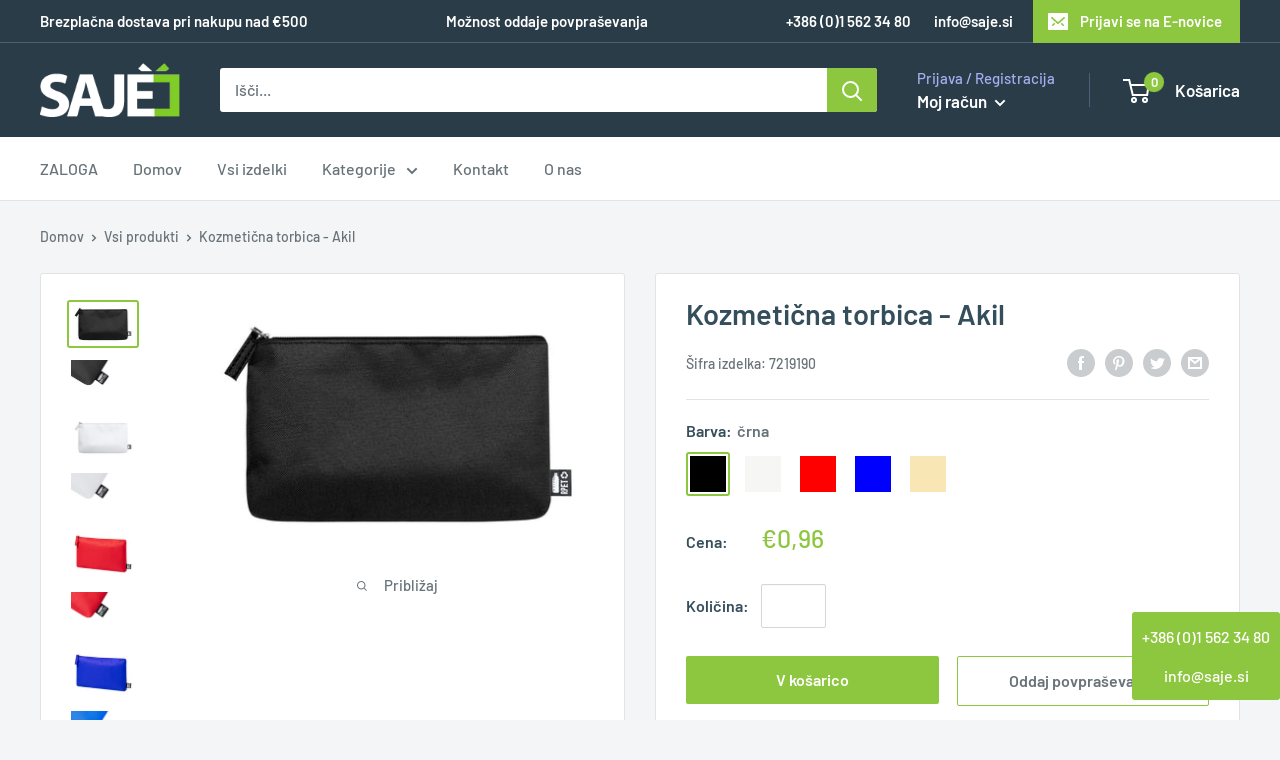

--- FILE ---
content_type: text/html; charset=utf-8
request_url: https://sajeposlovnadarila.si/products/kozmeticna-torbica-akil-721-0030000000000000002-x30mm
body_size: 32065
content:
<!doctype html>

<html class="no-js" lang="sl-SI">
  <head>
    <meta charset="utf-8">
    <meta name="viewport" content="width=device-width, initial-scale=1.0, height=device-height, minimum-scale=1.0, maximum-scale=1.0">
    <meta name="theme-color" content="#8dc63f"><title>Kozmetična torbica - Akil
</title><meta name="description" content="Kozmetična torbica z zadrgo, 600D RPET poliester, 210x120x30mm">

    <link rel="canonical" href="https://sajeposlovnadarila.si/products/kozmeticna-torbica-akil-721-0030000000000000002-x30mm"><link rel="shortcut icon" href="//sajeposlovnadarila.si/cdn/shop/files/favicon_96x96.png?v=1613691808" type="image/png"><link rel="preload" as="style" href="//sajeposlovnadarila.si/cdn/shop/t/29/assets/theme.css?v=176472914108012147081639998392">
    <link rel="preconnect" href="https://cdn.shopify.com">
    <link rel="preconnect" href="https://fonts.shopifycdn.com">
    <link rel="dns-prefetch" href="https://productreviews.shopifycdn.com">
    <link rel="dns-prefetch" href="https://ajax.googleapis.com">
    <link rel="dns-prefetch" href="https://maps.googleapis.com">
    <link rel="dns-prefetch" href="https://maps.gstatic.com">

    <meta property="og:type" content="product">
  <meta property="og:title" content="Kozmetična torbica - Akil"><meta property="og:image" content="http://sajeposlovnadarila.si/cdn/shop/files/7219190_121ba5be-46f9-4b87-8cb4-4f7b0ebb4dcc_1024x.jpg?v=1765307856">
    <meta property="og:image:secure_url" content="https://sajeposlovnadarila.si/cdn/shop/files/7219190_121ba5be-46f9-4b87-8cb4-4f7b0ebb4dcc_1024x.jpg?v=1765307856"><meta property="og:image" content="http://sajeposlovnadarila.si/cdn/shop/files/7219190a_1e86624b-686f-4272-bbfa-eeaf7768ef9a_1024x.jpg?v=1765307856">
    <meta property="og:image:secure_url" content="https://sajeposlovnadarila.si/cdn/shop/files/7219190a_1e86624b-686f-4272-bbfa-eeaf7768ef9a_1024x.jpg?v=1765307856"><meta property="og:image" content="http://sajeposlovnadarila.si/cdn/shop/files/7219191_5c5f374d-baee-4049-bb3b-93ff47c0dd2c_1024x.jpg?v=1765307856">
    <meta property="og:image:secure_url" content="https://sajeposlovnadarila.si/cdn/shop/files/7219191_5c5f374d-baee-4049-bb3b-93ff47c0dd2c_1024x.jpg?v=1765307856"><meta property="product:price:amount" content="0,96">
  <meta property="product:price:currency" content="EUR"><meta property="og:description" content="Kozmetična torbica z zadrgo, 600D RPET poliester, 210x120x30mm"><meta property="og:url" content="https://sajeposlovnadarila.si/products/kozmeticna-torbica-akil-721-0030000000000000002-x30mm">
<meta property="og:site_name" content="SAJE poslovna in promocijska darila"><meta name="twitter:card" content="summary"><meta name="twitter:title" content="Kozmetična torbica - Akil">
  <meta name="twitter:description" content="Kozmetična torbica z zadrgo, 600D RPET poliester, 210x120x30mm">
  <meta name="twitter:image" content="https://sajeposlovnadarila.si/cdn/shop/files/7219190_121ba5be-46f9-4b87-8cb4-4f7b0ebb4dcc_600x600_crop_center.jpg?v=1765307856">
    <link rel="preload" href="//sajeposlovnadarila.si/cdn/fonts/barlow/barlow_n6.329f582a81f63f125e63c20a5a80ae9477df68e1.woff2" as="font" type="font/woff2" crossorigin>
<link rel="preload" href="//sajeposlovnadarila.si/cdn/fonts/barlow/barlow_i6.5a22bd20fb27bad4d7674cc6e666fb9c77d813bb.woff2" as="font" type="font/woff2" crossorigin>
<link rel="preload" href="//sajeposlovnadarila.si/cdn/fonts/barlow/barlow_n5.a193a1990790eba0cc5cca569d23799830e90f07.woff2" as="font" type="font/woff2" crossorigin>
<link rel="preload" href="//sajeposlovnadarila.si/cdn/fonts/barlow/barlow_n7.691d1d11f150e857dcbc1c10ef03d825bc378d81.woff2" as="font" type="font/woff2" crossorigin>
<link rel="preload" href="//sajeposlovnadarila.si/cdn/fonts/barlow/barlow_i5.714d58286997b65cd479af615cfa9bb0a117a573.woff2" as="font" type="font/woff2" crossorigin>
<link rel="preload" href="//sajeposlovnadarila.si/cdn/fonts/barlow/barlow_i7.50e19d6cc2ba5146fa437a5a7443c76d5d730103.woff2" as="font" type="font/woff2" crossorigin>
<link rel="preload" href="//sajeposlovnadarila.si/cdn/shop/t/29/assets/font-theme-star.woff2?v=176977276741202493121639996901" as="font" type="font/woff2" crossorigin><link rel="preload" href="//sajeposlovnadarila.si/cdn/fonts/barlow/barlow_n6.329f582a81f63f125e63c20a5a80ae9477df68e1.woff2" as="font" type="font/woff2" crossorigin><style>
  /* We load the font used for the integration with Shopify Reviews to load our own stars */
  @font-face {
    font-family: "font-theme-star";
    src: url(//sajeposlovnadarila.si/cdn/shop/t/29/assets/font-theme-star.eot?v=178649971611478077551639996900);
    src: url(//sajeposlovnadarila.si/cdn/shop/t/29/assets/font-theme-star.eot?%23iefix&v=178649971611478077551639996900) format("embedded-opentype"), url(//sajeposlovnadarila.si/cdn/shop/t/29/assets/font-theme-star.woff2?v=176977276741202493121639996901) format("woff2"), url(//sajeposlovnadarila.si/cdn/shop/t/29/assets/font-theme-star.ttf?v=17527569363257290761639996901) format("truetype");
    font-weight: normal;
    font-style: normal;
    font-display: fallback;
  }

  @font-face {
  font-family: Barlow;
  font-weight: 600;
  font-style: normal;
  font-display: fallback;
  src: url("//sajeposlovnadarila.si/cdn/fonts/barlow/barlow_n6.329f582a81f63f125e63c20a5a80ae9477df68e1.woff2") format("woff2"),
       url("//sajeposlovnadarila.si/cdn/fonts/barlow/barlow_n6.0163402e36247bcb8b02716880d0b39568412e9e.woff") format("woff");
}

  @font-face {
  font-family: Barlow;
  font-weight: 500;
  font-style: normal;
  font-display: fallback;
  src: url("//sajeposlovnadarila.si/cdn/fonts/barlow/barlow_n5.a193a1990790eba0cc5cca569d23799830e90f07.woff2") format("woff2"),
       url("//sajeposlovnadarila.si/cdn/fonts/barlow/barlow_n5.ae31c82169b1dc0715609b8cc6a610b917808358.woff") format("woff");
}

@font-face {
  font-family: Barlow;
  font-weight: 600;
  font-style: normal;
  font-display: fallback;
  src: url("//sajeposlovnadarila.si/cdn/fonts/barlow/barlow_n6.329f582a81f63f125e63c20a5a80ae9477df68e1.woff2") format("woff2"),
       url("//sajeposlovnadarila.si/cdn/fonts/barlow/barlow_n6.0163402e36247bcb8b02716880d0b39568412e9e.woff") format("woff");
}

@font-face {
  font-family: Barlow;
  font-weight: 600;
  font-style: italic;
  font-display: fallback;
  src: url("//sajeposlovnadarila.si/cdn/fonts/barlow/barlow_i6.5a22bd20fb27bad4d7674cc6e666fb9c77d813bb.woff2") format("woff2"),
       url("//sajeposlovnadarila.si/cdn/fonts/barlow/barlow_i6.1c8787fcb59f3add01a87f21b38c7ef797e3b3a1.woff") format("woff");
}


  @font-face {
  font-family: Barlow;
  font-weight: 700;
  font-style: normal;
  font-display: fallback;
  src: url("//sajeposlovnadarila.si/cdn/fonts/barlow/barlow_n7.691d1d11f150e857dcbc1c10ef03d825bc378d81.woff2") format("woff2"),
       url("//sajeposlovnadarila.si/cdn/fonts/barlow/barlow_n7.4fdbb1cb7da0e2c2f88492243ffa2b4f91924840.woff") format("woff");
}

  @font-face {
  font-family: Barlow;
  font-weight: 500;
  font-style: italic;
  font-display: fallback;
  src: url("//sajeposlovnadarila.si/cdn/fonts/barlow/barlow_i5.714d58286997b65cd479af615cfa9bb0a117a573.woff2") format("woff2"),
       url("//sajeposlovnadarila.si/cdn/fonts/barlow/barlow_i5.0120f77e6447d3b5df4bbec8ad8c2d029d87fb21.woff") format("woff");
}

  @font-face {
  font-family: Barlow;
  font-weight: 700;
  font-style: italic;
  font-display: fallback;
  src: url("//sajeposlovnadarila.si/cdn/fonts/barlow/barlow_i7.50e19d6cc2ba5146fa437a5a7443c76d5d730103.woff2") format("woff2"),
       url("//sajeposlovnadarila.si/cdn/fonts/barlow/barlow_i7.47e9f98f1b094d912e6fd631cc3fe93d9f40964f.woff") format("woff");
}


  :root {
    --default-text-font-size : 15px;
    --base-text-font-size    : 16px;
    --heading-font-family    : Barlow, sans-serif;
    --heading-font-weight    : 600;
    --heading-font-style     : normal;
    --text-font-family       : Barlow, sans-serif;
    --text-font-weight       : 500;
    --text-font-style        : normal;
    --text-font-bolder-weight: 600;
    --text-link-decoration   : underline;

    --text-color               : #677279;
    --text-color-rgb           : 103, 114, 121;
    --heading-color            : #354e5c;
    --border-color             : #e1e3e4;
    --border-color-rgb         : 225, 227, 228;
    --form-border-color        : #d4d6d8;
    --accent-color             : #8dc63f;
    --accent-color-rgb         : 141, 198, 63;
    --link-color               : #8dc63f;
    --link-color-hover         : #648e2a;
    --background               : #f3f5f6;
    --secondary-background     : #ffffff;
    --secondary-background-rgb : 255, 255, 255;
    --accent-background        : rgba(141, 198, 63, 0.08);

    --error-color       : #ff0000;
    --error-background  : rgba(255, 0, 0, 0.07);
    --success-color     : #00aa00;
    --success-background: rgba(0, 170, 0, 0.11);

    --primary-button-background      : #8dc63f;
    --primary-button-background-rgb  : 141, 198, 63;
    --primary-button-text-color      : #ffffff;
    --secondary-button-background    : #293c48;
    --secondary-button-background-rgb: 41, 60, 72;
    --secondary-button-text-color    : #ffffff;

    --header-background      : #293c48;
    --header-text-color      : #ffffff;
    --header-light-text-color: #a3afef;
    --header-border-color    : rgba(163, 175, 239, 0.3);
    --header-accent-color    : #8dc63f;

    --flickity-arrow-color: #abb1b4;--product-on-sale-accent           : #6f42ee;
    --product-on-sale-accent-rgb       : 111, 66, 238;
    --product-on-sale-color            : #ffffff;
    --product-in-stock-color           : #008a00;
    --product-low-stock-color          : #ee0000;
    --product-sold-out-color           : #8a9297;
    --product-custom-label-1-background: #008a00;
    --product-custom-label-1-color     : #ffffff;
    --product-custom-label-2-background: #00a500;
    --product-custom-label-2-color     : #ffffff;
    --product-review-star-color        : #ffbd00;

    --mobile-container-gutter : 20px;
    --desktop-container-gutter: 40px;
  }
</style>

<script>
  // IE11 does not have support for CSS variables, so we have to polyfill them
  if (!(((window || {}).CSS || {}).supports && window.CSS.supports('(--a: 0)'))) {
    const script = document.createElement('script');
    script.type = 'text/javascript';
    script.src = 'https://cdn.jsdelivr.net/npm/css-vars-ponyfill@2';
    script.onload = function() {
      cssVars({});
    };

    document.getElementsByTagName('head')[0].appendChild(script);
  }
</script>

    <script>window.performance && window.performance.mark && window.performance.mark('shopify.content_for_header.start');</script><meta name="google-site-verification" content="pXaRSfv1nR2HWck2LAwewiSD7yxvvOILnP7zMqCDZB0">
<meta id="shopify-digital-wallet" name="shopify-digital-wallet" content="/40109375650/digital_wallets/dialog">
<link rel="alternate" type="application/json+oembed" href="https://sajeposlovnadarila.si/products/kozmeticna-torbica-akil-721-0030000000000000002-x30mm.oembed">
<script async="async" src="/checkouts/internal/preloads.js?locale=sl-SI"></script>
<script id="shopify-features" type="application/json">{"accessToken":"4e54c7c40c82c4287c2a2a0568504a15","betas":["rich-media-storefront-analytics"],"domain":"sajeposlovnadarila.si","predictiveSearch":true,"shopId":40109375650,"locale":"sl"}</script>
<script>var Shopify = Shopify || {};
Shopify.shop = "sajeposlovnadarila.myshopify.com";
Shopify.locale = "sl-SI";
Shopify.currency = {"active":"EUR","rate":"1.0"};
Shopify.country = "SI";
Shopify.theme = {"name":"20.12.2021 - Navigation and popup style","id":128343376061,"schema_name":"Warehouse","schema_version":"1.9.9","theme_store_id":871,"role":"main"};
Shopify.theme.handle = "null";
Shopify.theme.style = {"id":null,"handle":null};
Shopify.cdnHost = "sajeposlovnadarila.si/cdn";
Shopify.routes = Shopify.routes || {};
Shopify.routes.root = "/";</script>
<script type="module">!function(o){(o.Shopify=o.Shopify||{}).modules=!0}(window);</script>
<script>!function(o){function n(){var o=[];function n(){o.push(Array.prototype.slice.apply(arguments))}return n.q=o,n}var t=o.Shopify=o.Shopify||{};t.loadFeatures=n(),t.autoloadFeatures=n()}(window);</script>
<script id="shop-js-analytics" type="application/json">{"pageType":"product"}</script>
<script defer="defer" async type="module" src="//sajeposlovnadarila.si/cdn/shopifycloud/shop-js/modules/v2/client.init-shop-cart-sync_BOfXxkWy.sl-SI.esm.js"></script>
<script defer="defer" async type="module" src="//sajeposlovnadarila.si/cdn/shopifycloud/shop-js/modules/v2/chunk.common_puWfG1tw.esm.js"></script>
<script type="module">
  await import("//sajeposlovnadarila.si/cdn/shopifycloud/shop-js/modules/v2/client.init-shop-cart-sync_BOfXxkWy.sl-SI.esm.js");
await import("//sajeposlovnadarila.si/cdn/shopifycloud/shop-js/modules/v2/chunk.common_puWfG1tw.esm.js");

  window.Shopify.SignInWithShop?.initShopCartSync?.({"fedCMEnabled":true,"windoidEnabled":true});

</script>
<script id="__st">var __st={"a":40109375650,"offset":3600,"reqid":"6c8aecfc-9f29-40ef-ad8f-ac8784369287-1768812954","pageurl":"sajeposlovnadarila.si\/products\/kozmeticna-torbica-akil-721-0030000000000000002-x30mm","u":"2164c229674d","p":"product","rtyp":"product","rid":15251792527708};</script>
<script>window.ShopifyPaypalV4VisibilityTracking = true;</script>
<script id="captcha-bootstrap">!function(){'use strict';const t='contact',e='account',n='new_comment',o=[[t,t],['blogs',n],['comments',n],[t,'customer']],c=[[e,'customer_login'],[e,'guest_login'],[e,'recover_customer_password'],[e,'create_customer']],r=t=>t.map((([t,e])=>`form[action*='/${t}']:not([data-nocaptcha='true']) input[name='form_type'][value='${e}']`)).join(','),a=t=>()=>t?[...document.querySelectorAll(t)].map((t=>t.form)):[];function s(){const t=[...o],e=r(t);return a(e)}const i='password',u='form_key',d=['recaptcha-v3-token','g-recaptcha-response','h-captcha-response',i],f=()=>{try{return window.sessionStorage}catch{return}},m='__shopify_v',_=t=>t.elements[u];function p(t,e,n=!1){try{const o=window.sessionStorage,c=JSON.parse(o.getItem(e)),{data:r}=function(t){const{data:e,action:n}=t;return t[m]||n?{data:e,action:n}:{data:t,action:n}}(c);for(const[e,n]of Object.entries(r))t.elements[e]&&(t.elements[e].value=n);n&&o.removeItem(e)}catch(o){console.error('form repopulation failed',{error:o})}}const l='form_type',E='cptcha';function T(t){t.dataset[E]=!0}const w=window,h=w.document,L='Shopify',v='ce_forms',y='captcha';let A=!1;((t,e)=>{const n=(g='f06e6c50-85a8-45c8-87d0-21a2b65856fe',I='https://cdn.shopify.com/shopifycloud/storefront-forms-hcaptcha/ce_storefront_forms_captcha_hcaptcha.v1.5.2.iife.js',D={infoText:'Zaščiteno s hCaptcha',privacyText:'Zasebnost',termsText:'Pogoji'},(t,e,n)=>{const o=w[L][v],c=o.bindForm;if(c)return c(t,g,e,D).then(n);var r;o.q.push([[t,g,e,D],n]),r=I,A||(h.body.append(Object.assign(h.createElement('script'),{id:'captcha-provider',async:!0,src:r})),A=!0)});var g,I,D;w[L]=w[L]||{},w[L][v]=w[L][v]||{},w[L][v].q=[],w[L][y]=w[L][y]||{},w[L][y].protect=function(t,e){n(t,void 0,e),T(t)},Object.freeze(w[L][y]),function(t,e,n,w,h,L){const[v,y,A,g]=function(t,e,n){const i=e?o:[],u=t?c:[],d=[...i,...u],f=r(d),m=r(i),_=r(d.filter((([t,e])=>n.includes(e))));return[a(f),a(m),a(_),s()]}(w,h,L),I=t=>{const e=t.target;return e instanceof HTMLFormElement?e:e&&e.form},D=t=>v().includes(t);t.addEventListener('submit',(t=>{const e=I(t);if(!e)return;const n=D(e)&&!e.dataset.hcaptchaBound&&!e.dataset.recaptchaBound,o=_(e),c=g().includes(e)&&(!o||!o.value);(n||c)&&t.preventDefault(),c&&!n&&(function(t){try{if(!f())return;!function(t){const e=f();if(!e)return;const n=_(t);if(!n)return;const o=n.value;o&&e.removeItem(o)}(t);const e=Array.from(Array(32),(()=>Math.random().toString(36)[2])).join('');!function(t,e){_(t)||t.append(Object.assign(document.createElement('input'),{type:'hidden',name:u})),t.elements[u].value=e}(t,e),function(t,e){const n=f();if(!n)return;const o=[...t.querySelectorAll(`input[type='${i}']`)].map((({name:t})=>t)),c=[...d,...o],r={};for(const[a,s]of new FormData(t).entries())c.includes(a)||(r[a]=s);n.setItem(e,JSON.stringify({[m]:1,action:t.action,data:r}))}(t,e)}catch(e){console.error('failed to persist form',e)}}(e),e.submit())}));const S=(t,e)=>{t&&!t.dataset[E]&&(n(t,e.some((e=>e===t))),T(t))};for(const o of['focusin','change'])t.addEventListener(o,(t=>{const e=I(t);D(e)&&S(e,y())}));const B=e.get('form_key'),M=e.get(l),P=B&&M;t.addEventListener('DOMContentLoaded',(()=>{const t=y();if(P)for(const e of t)e.elements[l].value===M&&p(e,B);[...new Set([...A(),...v().filter((t=>'true'===t.dataset.shopifyCaptcha))])].forEach((e=>S(e,t)))}))}(h,new URLSearchParams(w.location.search),n,t,e,['guest_login'])})(!0,!0)}();</script>
<script integrity="sha256-4kQ18oKyAcykRKYeNunJcIwy7WH5gtpwJnB7kiuLZ1E=" data-source-attribution="shopify.loadfeatures" defer="defer" src="//sajeposlovnadarila.si/cdn/shopifycloud/storefront/assets/storefront/load_feature-a0a9edcb.js" crossorigin="anonymous"></script>
<script data-source-attribution="shopify.dynamic_checkout.dynamic.init">var Shopify=Shopify||{};Shopify.PaymentButton=Shopify.PaymentButton||{isStorefrontPortableWallets:!0,init:function(){window.Shopify.PaymentButton.init=function(){};var t=document.createElement("script");t.src="https://sajeposlovnadarila.si/cdn/shopifycloud/portable-wallets/latest/portable-wallets.sl.js",t.type="module",document.head.appendChild(t)}};
</script>
<script data-source-attribution="shopify.dynamic_checkout.buyer_consent">
  function portableWalletsHideBuyerConsent(e){var t=document.getElementById("shopify-buyer-consent"),n=document.getElementById("shopify-subscription-policy-button");t&&n&&(t.classList.add("hidden"),t.setAttribute("aria-hidden","true"),n.removeEventListener("click",e))}function portableWalletsShowBuyerConsent(e){var t=document.getElementById("shopify-buyer-consent"),n=document.getElementById("shopify-subscription-policy-button");t&&n&&(t.classList.remove("hidden"),t.removeAttribute("aria-hidden"),n.addEventListener("click",e))}window.Shopify?.PaymentButton&&(window.Shopify.PaymentButton.hideBuyerConsent=portableWalletsHideBuyerConsent,window.Shopify.PaymentButton.showBuyerConsent=portableWalletsShowBuyerConsent);
</script>
<script data-source-attribution="shopify.dynamic_checkout.cart.bootstrap">document.addEventListener("DOMContentLoaded",(function(){function t(){return document.querySelector("shopify-accelerated-checkout-cart, shopify-accelerated-checkout")}if(t())Shopify.PaymentButton.init();else{new MutationObserver((function(e,n){t()&&(Shopify.PaymentButton.init(),n.disconnect())})).observe(document.body,{childList:!0,subtree:!0})}}));
</script>

<script>window.performance && window.performance.mark && window.performance.mark('shopify.content_for_header.end');</script>

    <link rel="stylesheet" href="//sajeposlovnadarila.si/cdn/shop/t/29/assets/theme.css?v=176472914108012147081639998392">

    
  <script type="application/ld+json">
  {
    "@context": "http://schema.org",
    "@type": "Product",
    "offers": [{
          "@type": "Offer",
          "name": "črna",
          "availability":"https://schema.org/InStock",
          "price": 0.96,
          "priceCurrency": "EUR",
          "priceValidUntil": "2026-01-29","sku": "7219190","url": "/products/kozmeticna-torbica-akil-721-0030000000000000002-x30mm/products/kozmeticna-torbica-akil-721-0030000000000000002-x30mm?variant=55693181452636"
        },
{
          "@type": "Offer",
          "name": "bela",
          "availability":"https://schema.org/InStock",
          "price": 0.96,
          "priceCurrency": "EUR",
          "priceValidUntil": "2026-01-29","sku": "7219191","url": "/products/kozmeticna-torbica-akil-721-0030000000000000002-x30mm/products/kozmeticna-torbica-akil-721-0030000000000000002-x30mm?variant=55693181485404"
        },
{
          "@type": "Offer",
          "name": "rdeča",
          "availability":"https://schema.org/InStock",
          "price": 0.96,
          "priceCurrency": "EUR",
          "priceValidUntil": "2026-01-29","sku": "7219195","url": "/products/kozmeticna-torbica-akil-721-0030000000000000002-x30mm/products/kozmeticna-torbica-akil-721-0030000000000000002-x30mm?variant=55693181518172"
        },
{
          "@type": "Offer",
          "name": "modra",
          "availability":"https://schema.org/InStock",
          "price": 0.96,
          "priceCurrency": "EUR",
          "priceValidUntil": "2026-01-29","sku": "7219196","url": "/products/kozmeticna-torbica-akil-721-0030000000000000002-x30mm/products/kozmeticna-torbica-akil-721-0030000000000000002-x30mm?variant=55693181550940"
        },
{
          "@type": "Offer",
          "name": "peščene barve",
          "availability":"https://schema.org/InStock",
          "price": 0.96,
          "priceCurrency": "EUR",
          "priceValidUntil": "2026-01-29","sku": "7219198","url": "/products/kozmeticna-torbica-akil-721-0030000000000000002-x30mm/products/kozmeticna-torbica-akil-721-0030000000000000002-x30mm?variant=55693181583708"
        }
],
    "brand": {
      "name": "SAJE poslovna in promocijska darila"
    },
    "name": "Kozmetična torbica - Akil",
    "description": "Kozmetična torbica z zadrgo, 600D RPET poliester, 210x120x30mm",
    "category": "",
    "url": "/products/kozmeticna-torbica-akil-721-0030000000000000002-x30mm/products/kozmeticna-torbica-akil-721-0030000000000000002-x30mm",
    "sku": "7219190",
    "image": {
      "@type": "ImageObject",
      "url": "https://sajeposlovnadarila.si/cdn/shop/files/7219190_121ba5be-46f9-4b87-8cb4-4f7b0ebb4dcc_1024x.jpg?v=1765307856",
      "image": "https://sajeposlovnadarila.si/cdn/shop/files/7219190_121ba5be-46f9-4b87-8cb4-4f7b0ebb4dcc_1024x.jpg?v=1765307856",
      "name": "Kozmetična torbica - Akil",
      "width": "1024",
      "height": "1024"
    }
  }
  </script>



  <script type="application/ld+json">
  {
    "@context": "http://schema.org",
    "@type": "BreadcrumbList",
  "itemListElement": [{
      "@type": "ListItem",
      "position": 1,
      "name": "Domov",
      "item": "https://sajeposlovnadarila.si"
    },{
          "@type": "ListItem",
          "position": 2,
          "name": "Kozmetična torbica - Akil",
          "item": "https://sajeposlovnadarila.si/products/kozmeticna-torbica-akil-721-0030000000000000002-x30mm"
        }]
  }
  </script>


    <script>
      // This allows to expose several variables to the global scope, to be used in scripts
      window.theme = {
        pageType: "product",
        cartCount: 0,
        moneyFormat: "€{{amount_with_comma_separator}}",
        moneyWithCurrencyFormat: "€{{amount_with_comma_separator}} EUR",
        showDiscount: true,
        discountMode: "saving",
        searchMode: "product,article",
        cartType: "drawer"
      };

      window.routes = {
        rootUrl: "\/",
        cartUrl: "\/cart",
        cartAddUrl: "\/cart\/add",
        cartChangeUrl: "\/cart\/change",
        searchUrl: "\/search",
        productRecommendationsUrl: "\/recommendations\/products"
      };

      window.languages = {
        collectionOnSaleLabel: "Prihrani {{savings}}",
        productFormUnavailable: "Ni na zalogi",
        productFormAddToCart: "V košarico",
        productFormSoldOut: "Razprodano",
        shippingEstimatorNoResults: "Pošiljanje ni na voljo. Prosimo kontaktirajte nas.",
        shippingEstimatorOneResult: "Vrste pošiljanja:",
        shippingEstimatorMultipleResults: "Za vaš naslov smo našli naslednje vrste pošiljanja:",
        shippingEstimatorErrors: "Prosimo popravite:"
      };

      window.lazySizesConfig = {
        loadHidden: false,
        hFac: 0.8,
        expFactor: 3,
        customMedia: {
          '--phone': '(max-width: 640px)',
          '--tablet': '(min-width: 641px) and (max-width: 1023px)',
          '--lap': '(min-width: 1024px)'
        }
      };

      document.documentElement.className = document.documentElement.className.replace('no-js', 'js');
    </script><script src="//polyfill-fastly.net/v3/polyfill.min.js?unknown=polyfill&features=fetch,Element.prototype.closest,Element.prototype.matches,Element.prototype.remove,Element.prototype.classList,Array.prototype.includes,Array.prototype.fill,String.prototype.includes,String.prototype.padStart,Object.assign,CustomEvent,Intl,URL,DOMTokenList,IntersectionObserver,IntersectionObserverEntry" defer></script>
    <script src="//sajeposlovnadarila.si/cdn/shop/t/29/assets/theme.min.js?v=3057425825751714361639996904" defer></script>
    <script src="//sajeposlovnadarila.si/cdn/shop/t/29/assets/custom.js?v=90373254691674712701639996900" defer></script><script>
        (function () {
          window.onpageshow = function() {
            // We force re-freshing the cart content onpageshow, as most browsers will serve a cache copy when hitting the
            // back button, which cause staled data
            document.documentElement.dispatchEvent(new CustomEvent('cart:refresh', {
              bubbles: true,
              detail: {scrollToTop: false}
            }));
          };
        })();
      </script><script type="text/javascript" src="//ajax.googleapis.com/ajax/libs/jquery/1.7/jquery.min.js"></script>

  <link href="https://monorail-edge.shopifysvc.com" rel="dns-prefetch">
<script>(function(){if ("sendBeacon" in navigator && "performance" in window) {try {var session_token_from_headers = performance.getEntriesByType('navigation')[0].serverTiming.find(x => x.name == '_s').description;} catch {var session_token_from_headers = undefined;}var session_cookie_matches = document.cookie.match(/_shopify_s=([^;]*)/);var session_token_from_cookie = session_cookie_matches && session_cookie_matches.length === 2 ? session_cookie_matches[1] : "";var session_token = session_token_from_headers || session_token_from_cookie || "";function handle_abandonment_event(e) {var entries = performance.getEntries().filter(function(entry) {return /monorail-edge.shopifysvc.com/.test(entry.name);});if (!window.abandonment_tracked && entries.length === 0) {window.abandonment_tracked = true;var currentMs = Date.now();var navigation_start = performance.timing.navigationStart;var payload = {shop_id: 40109375650,url: window.location.href,navigation_start,duration: currentMs - navigation_start,session_token,page_type: "product"};window.navigator.sendBeacon("https://monorail-edge.shopifysvc.com/v1/produce", JSON.stringify({schema_id: "online_store_buyer_site_abandonment/1.1",payload: payload,metadata: {event_created_at_ms: currentMs,event_sent_at_ms: currentMs}}));}}window.addEventListener('pagehide', handle_abandonment_event);}}());</script>
<script id="web-pixels-manager-setup">(function e(e,d,r,n,o){if(void 0===o&&(o={}),!Boolean(null===(a=null===(i=window.Shopify)||void 0===i?void 0:i.analytics)||void 0===a?void 0:a.replayQueue)){var i,a;window.Shopify=window.Shopify||{};var t=window.Shopify;t.analytics=t.analytics||{};var s=t.analytics;s.replayQueue=[],s.publish=function(e,d,r){return s.replayQueue.push([e,d,r]),!0};try{self.performance.mark("wpm:start")}catch(e){}var l=function(){var e={modern:/Edge?\/(1{2}[4-9]|1[2-9]\d|[2-9]\d{2}|\d{4,})\.\d+(\.\d+|)|Firefox\/(1{2}[4-9]|1[2-9]\d|[2-9]\d{2}|\d{4,})\.\d+(\.\d+|)|Chrom(ium|e)\/(9{2}|\d{3,})\.\d+(\.\d+|)|(Maci|X1{2}).+ Version\/(15\.\d+|(1[6-9]|[2-9]\d|\d{3,})\.\d+)([,.]\d+|)( \(\w+\)|)( Mobile\/\w+|) Safari\/|Chrome.+OPR\/(9{2}|\d{3,})\.\d+\.\d+|(CPU[ +]OS|iPhone[ +]OS|CPU[ +]iPhone|CPU IPhone OS|CPU iPad OS)[ +]+(15[._]\d+|(1[6-9]|[2-9]\d|\d{3,})[._]\d+)([._]\d+|)|Android:?[ /-](13[3-9]|1[4-9]\d|[2-9]\d{2}|\d{4,})(\.\d+|)(\.\d+|)|Android.+Firefox\/(13[5-9]|1[4-9]\d|[2-9]\d{2}|\d{4,})\.\d+(\.\d+|)|Android.+Chrom(ium|e)\/(13[3-9]|1[4-9]\d|[2-9]\d{2}|\d{4,})\.\d+(\.\d+|)|SamsungBrowser\/([2-9]\d|\d{3,})\.\d+/,legacy:/Edge?\/(1[6-9]|[2-9]\d|\d{3,})\.\d+(\.\d+|)|Firefox\/(5[4-9]|[6-9]\d|\d{3,})\.\d+(\.\d+|)|Chrom(ium|e)\/(5[1-9]|[6-9]\d|\d{3,})\.\d+(\.\d+|)([\d.]+$|.*Safari\/(?![\d.]+ Edge\/[\d.]+$))|(Maci|X1{2}).+ Version\/(10\.\d+|(1[1-9]|[2-9]\d|\d{3,})\.\d+)([,.]\d+|)( \(\w+\)|)( Mobile\/\w+|) Safari\/|Chrome.+OPR\/(3[89]|[4-9]\d|\d{3,})\.\d+\.\d+|(CPU[ +]OS|iPhone[ +]OS|CPU[ +]iPhone|CPU IPhone OS|CPU iPad OS)[ +]+(10[._]\d+|(1[1-9]|[2-9]\d|\d{3,})[._]\d+)([._]\d+|)|Android:?[ /-](13[3-9]|1[4-9]\d|[2-9]\d{2}|\d{4,})(\.\d+|)(\.\d+|)|Mobile Safari.+OPR\/([89]\d|\d{3,})\.\d+\.\d+|Android.+Firefox\/(13[5-9]|1[4-9]\d|[2-9]\d{2}|\d{4,})\.\d+(\.\d+|)|Android.+Chrom(ium|e)\/(13[3-9]|1[4-9]\d|[2-9]\d{2}|\d{4,})\.\d+(\.\d+|)|Android.+(UC? ?Browser|UCWEB|U3)[ /]?(15\.([5-9]|\d{2,})|(1[6-9]|[2-9]\d|\d{3,})\.\d+)\.\d+|SamsungBrowser\/(5\.\d+|([6-9]|\d{2,})\.\d+)|Android.+MQ{2}Browser\/(14(\.(9|\d{2,})|)|(1[5-9]|[2-9]\d|\d{3,})(\.\d+|))(\.\d+|)|K[Aa][Ii]OS\/(3\.\d+|([4-9]|\d{2,})\.\d+)(\.\d+|)/},d=e.modern,r=e.legacy,n=navigator.userAgent;return n.match(d)?"modern":n.match(r)?"legacy":"unknown"}(),u="modern"===l?"modern":"legacy",c=(null!=n?n:{modern:"",legacy:""})[u],f=function(e){return[e.baseUrl,"/wpm","/b",e.hashVersion,"modern"===e.buildTarget?"m":"l",".js"].join("")}({baseUrl:d,hashVersion:r,buildTarget:u}),m=function(e){var d=e.version,r=e.bundleTarget,n=e.surface,o=e.pageUrl,i=e.monorailEndpoint;return{emit:function(e){var a=e.status,t=e.errorMsg,s=(new Date).getTime(),l=JSON.stringify({metadata:{event_sent_at_ms:s},events:[{schema_id:"web_pixels_manager_load/3.1",payload:{version:d,bundle_target:r,page_url:o,status:a,surface:n,error_msg:t},metadata:{event_created_at_ms:s}}]});if(!i)return console&&console.warn&&console.warn("[Web Pixels Manager] No Monorail endpoint provided, skipping logging."),!1;try{return self.navigator.sendBeacon.bind(self.navigator)(i,l)}catch(e){}var u=new XMLHttpRequest;try{return u.open("POST",i,!0),u.setRequestHeader("Content-Type","text/plain"),u.send(l),!0}catch(e){return console&&console.warn&&console.warn("[Web Pixels Manager] Got an unhandled error while logging to Monorail."),!1}}}}({version:r,bundleTarget:l,surface:e.surface,pageUrl:self.location.href,monorailEndpoint:e.monorailEndpoint});try{o.browserTarget=l,function(e){var d=e.src,r=e.async,n=void 0===r||r,o=e.onload,i=e.onerror,a=e.sri,t=e.scriptDataAttributes,s=void 0===t?{}:t,l=document.createElement("script"),u=document.querySelector("head"),c=document.querySelector("body");if(l.async=n,l.src=d,a&&(l.integrity=a,l.crossOrigin="anonymous"),s)for(var f in s)if(Object.prototype.hasOwnProperty.call(s,f))try{l.dataset[f]=s[f]}catch(e){}if(o&&l.addEventListener("load",o),i&&l.addEventListener("error",i),u)u.appendChild(l);else{if(!c)throw new Error("Did not find a head or body element to append the script");c.appendChild(l)}}({src:f,async:!0,onload:function(){if(!function(){var e,d;return Boolean(null===(d=null===(e=window.Shopify)||void 0===e?void 0:e.analytics)||void 0===d?void 0:d.initialized)}()){var d=window.webPixelsManager.init(e)||void 0;if(d){var r=window.Shopify.analytics;r.replayQueue.forEach((function(e){var r=e[0],n=e[1],o=e[2];d.publishCustomEvent(r,n,o)})),r.replayQueue=[],r.publish=d.publishCustomEvent,r.visitor=d.visitor,r.initialized=!0}}},onerror:function(){return m.emit({status:"failed",errorMsg:"".concat(f," has failed to load")})},sri:function(e){var d=/^sha384-[A-Za-z0-9+/=]+$/;return"string"==typeof e&&d.test(e)}(c)?c:"",scriptDataAttributes:o}),m.emit({status:"loading"})}catch(e){m.emit({status:"failed",errorMsg:(null==e?void 0:e.message)||"Unknown error"})}}})({shopId: 40109375650,storefrontBaseUrl: "https://sajeposlovnadarila.si",extensionsBaseUrl: "https://extensions.shopifycdn.com/cdn/shopifycloud/web-pixels-manager",monorailEndpoint: "https://monorail-edge.shopifysvc.com/unstable/produce_batch",surface: "storefront-renderer",enabledBetaFlags: ["2dca8a86"],webPixelsConfigList: [{"id":"2305655132","configuration":"{\"config\":\"{\\\"google_tag_ids\\\":[\\\"AW-17128812107\\\",\\\"GT-PJSZFMNB\\\"],\\\"gtag_events\\\":[{\\\"type\\\":\\\"begin_checkout\\\",\\\"action_label\\\":\\\"AW-17128812107\\\/y9OaCIz2gtwaEMvc0-c_\\\"},{\\\"type\\\":\\\"search\\\",\\\"action_label\\\":\\\"AW-17128812107\\\/kw2uCICRg9waEMvc0-c_\\\"},{\\\"type\\\":\\\"view_item\\\",\\\"action_label\\\":[\\\"AW-17128812107\\\/_AxBCP2Qg9waEMvc0-c_\\\",\\\"MC-QB1WTDD8CW\\\"]},{\\\"type\\\":\\\"purchase\\\",\\\"action_label\\\":[\\\"AW-17128812107\\\/qdlwCIn2gtwaEMvc0-c_\\\",\\\"MC-QB1WTDD8CW\\\"]},{\\\"type\\\":\\\"page_view\\\",\\\"action_label\\\":[\\\"AW-17128812107\\\/UlSkCJL2gtwaEMvc0-c_\\\",\\\"MC-QB1WTDD8CW\\\"]},{\\\"type\\\":\\\"add_payment_info\\\",\\\"action_label\\\":\\\"AW-17128812107\\\/_AbCCIORg9waEMvc0-c_\\\"},{\\\"type\\\":\\\"add_to_cart\\\",\\\"action_label\\\":\\\"AW-17128812107\\\/puWXCI_2gtwaEMvc0-c_\\\"}],\\\"enable_monitoring_mode\\\":false}\"}","eventPayloadVersion":"v1","runtimeContext":"OPEN","scriptVersion":"b2a88bafab3e21179ed38636efcd8a93","type":"APP","apiClientId":1780363,"privacyPurposes":[],"dataSharingAdjustments":{"protectedCustomerApprovalScopes":["read_customer_address","read_customer_email","read_customer_name","read_customer_personal_data","read_customer_phone"]}},{"id":"343867740","configuration":"{\"pixel_id\":\"1045928635830545\",\"pixel_type\":\"facebook_pixel\",\"metaapp_system_user_token\":\"-\"}","eventPayloadVersion":"v1","runtimeContext":"OPEN","scriptVersion":"ca16bc87fe92b6042fbaa3acc2fbdaa6","type":"APP","apiClientId":2329312,"privacyPurposes":["ANALYTICS","MARKETING","SALE_OF_DATA"],"dataSharingAdjustments":{"protectedCustomerApprovalScopes":["read_customer_address","read_customer_email","read_customer_name","read_customer_personal_data","read_customer_phone"]}},{"id":"190546268","eventPayloadVersion":"v1","runtimeContext":"LAX","scriptVersion":"1","type":"CUSTOM","privacyPurposes":["ANALYTICS"],"name":"Google Analytics tag (migrated)"},{"id":"shopify-app-pixel","configuration":"{}","eventPayloadVersion":"v1","runtimeContext":"STRICT","scriptVersion":"0450","apiClientId":"shopify-pixel","type":"APP","privacyPurposes":["ANALYTICS","MARKETING"]},{"id":"shopify-custom-pixel","eventPayloadVersion":"v1","runtimeContext":"LAX","scriptVersion":"0450","apiClientId":"shopify-pixel","type":"CUSTOM","privacyPurposes":["ANALYTICS","MARKETING"]}],isMerchantRequest: false,initData: {"shop":{"name":"SAJE poslovna in promocijska darila","paymentSettings":{"currencyCode":"EUR"},"myshopifyDomain":"sajeposlovnadarila.myshopify.com","countryCode":"SI","storefrontUrl":"https:\/\/sajeposlovnadarila.si"},"customer":null,"cart":null,"checkout":null,"productVariants":[{"price":{"amount":0.96,"currencyCode":"EUR"},"product":{"title":"Kozmetična torbica - Akil","vendor":"SAJE poslovna in promocijska darila","id":"15251792527708","untranslatedTitle":"Kozmetična torbica - Akil","url":"\/products\/kozmeticna-torbica-akil-721-0030000000000000002-x30mm","type":""},"id":"55693181452636","image":{"src":"\/\/sajeposlovnadarila.si\/cdn\/shop\/files\/7219190_121ba5be-46f9-4b87-8cb4-4f7b0ebb4dcc.jpg?v=1765307856"},"sku":"7219190","title":"črna","untranslatedTitle":"črna"},{"price":{"amount":0.96,"currencyCode":"EUR"},"product":{"title":"Kozmetična torbica - Akil","vendor":"SAJE poslovna in promocijska darila","id":"15251792527708","untranslatedTitle":"Kozmetična torbica - Akil","url":"\/products\/kozmeticna-torbica-akil-721-0030000000000000002-x30mm","type":""},"id":"55693181485404","image":{"src":"\/\/sajeposlovnadarila.si\/cdn\/shop\/files\/7219191_5c5f374d-baee-4049-bb3b-93ff47c0dd2c.jpg?v=1765307856"},"sku":"7219191","title":"bela","untranslatedTitle":"bela"},{"price":{"amount":0.96,"currencyCode":"EUR"},"product":{"title":"Kozmetična torbica - Akil","vendor":"SAJE poslovna in promocijska darila","id":"15251792527708","untranslatedTitle":"Kozmetična torbica - Akil","url":"\/products\/kozmeticna-torbica-akil-721-0030000000000000002-x30mm","type":""},"id":"55693181518172","image":{"src":"\/\/sajeposlovnadarila.si\/cdn\/shop\/files\/7219195_d06506ff-3b45-4966-a4cb-922022420c44.jpg?v=1765307856"},"sku":"7219195","title":"rdeča","untranslatedTitle":"rdeča"},{"price":{"amount":0.96,"currencyCode":"EUR"},"product":{"title":"Kozmetična torbica - Akil","vendor":"SAJE poslovna in promocijska darila","id":"15251792527708","untranslatedTitle":"Kozmetična torbica - Akil","url":"\/products\/kozmeticna-torbica-akil-721-0030000000000000002-x30mm","type":""},"id":"55693181550940","image":{"src":"\/\/sajeposlovnadarila.si\/cdn\/shop\/files\/7219196_b57a2fe1-a981-47f5-ba51-c9ff58b77250.jpg?v=1765307856"},"sku":"7219196","title":"modra","untranslatedTitle":"modra"},{"price":{"amount":0.96,"currencyCode":"EUR"},"product":{"title":"Kozmetična torbica - Akil","vendor":"SAJE poslovna in promocijska darila","id":"15251792527708","untranslatedTitle":"Kozmetična torbica - Akil","url":"\/products\/kozmeticna-torbica-akil-721-0030000000000000002-x30mm","type":""},"id":"55693181583708","image":{"src":"\/\/sajeposlovnadarila.si\/cdn\/shop\/files\/7219198_24c230a5-53cd-4e3b-ab6c-b85da051b001.jpg?v=1765307856"},"sku":"7219198","title":"peščene barve","untranslatedTitle":"peščene barve"}],"purchasingCompany":null},},"https://sajeposlovnadarila.si/cdn","fcfee988w5aeb613cpc8e4bc33m6693e112",{"modern":"","legacy":""},{"shopId":"40109375650","storefrontBaseUrl":"https:\/\/sajeposlovnadarila.si","extensionBaseUrl":"https:\/\/extensions.shopifycdn.com\/cdn\/shopifycloud\/web-pixels-manager","surface":"storefront-renderer","enabledBetaFlags":"[\"2dca8a86\"]","isMerchantRequest":"false","hashVersion":"fcfee988w5aeb613cpc8e4bc33m6693e112","publish":"custom","events":"[[\"page_viewed\",{}],[\"product_viewed\",{\"productVariant\":{\"price\":{\"amount\":0.96,\"currencyCode\":\"EUR\"},\"product\":{\"title\":\"Kozmetična torbica - Akil\",\"vendor\":\"SAJE poslovna in promocijska darila\",\"id\":\"15251792527708\",\"untranslatedTitle\":\"Kozmetična torbica - Akil\",\"url\":\"\/products\/kozmeticna-torbica-akil-721-0030000000000000002-x30mm\",\"type\":\"\"},\"id\":\"55693181452636\",\"image\":{\"src\":\"\/\/sajeposlovnadarila.si\/cdn\/shop\/files\/7219190_121ba5be-46f9-4b87-8cb4-4f7b0ebb4dcc.jpg?v=1765307856\"},\"sku\":\"7219190\",\"title\":\"črna\",\"untranslatedTitle\":\"črna\"}}]]"});</script><script>
  window.ShopifyAnalytics = window.ShopifyAnalytics || {};
  window.ShopifyAnalytics.meta = window.ShopifyAnalytics.meta || {};
  window.ShopifyAnalytics.meta.currency = 'EUR';
  var meta = {"product":{"id":15251792527708,"gid":"gid:\/\/shopify\/Product\/15251792527708","vendor":"SAJE poslovna in promocijska darila","type":"","handle":"kozmeticna-torbica-akil-721-0030000000000000002-x30mm","variants":[{"id":55693181452636,"price":96,"name":"Kozmetična torbica - Akil - črna","public_title":"črna","sku":"7219190"},{"id":55693181485404,"price":96,"name":"Kozmetična torbica - Akil - bela","public_title":"bela","sku":"7219191"},{"id":55693181518172,"price":96,"name":"Kozmetična torbica - Akil - rdeča","public_title":"rdeča","sku":"7219195"},{"id":55693181550940,"price":96,"name":"Kozmetična torbica - Akil - modra","public_title":"modra","sku":"7219196"},{"id":55693181583708,"price":96,"name":"Kozmetična torbica - Akil - peščene barve","public_title":"peščene barve","sku":"7219198"}],"remote":false},"page":{"pageType":"product","resourceType":"product","resourceId":15251792527708,"requestId":"6c8aecfc-9f29-40ef-ad8f-ac8784369287-1768812954"}};
  for (var attr in meta) {
    window.ShopifyAnalytics.meta[attr] = meta[attr];
  }
</script>
<script class="analytics">
  (function () {
    var customDocumentWrite = function(content) {
      var jquery = null;

      if (window.jQuery) {
        jquery = window.jQuery;
      } else if (window.Checkout && window.Checkout.$) {
        jquery = window.Checkout.$;
      }

      if (jquery) {
        jquery('body').append(content);
      }
    };

    var hasLoggedConversion = function(token) {
      if (token) {
        return document.cookie.indexOf('loggedConversion=' + token) !== -1;
      }
      return false;
    }

    var setCookieIfConversion = function(token) {
      if (token) {
        var twoMonthsFromNow = new Date(Date.now());
        twoMonthsFromNow.setMonth(twoMonthsFromNow.getMonth() + 2);

        document.cookie = 'loggedConversion=' + token + '; expires=' + twoMonthsFromNow;
      }
    }

    var trekkie = window.ShopifyAnalytics.lib = window.trekkie = window.trekkie || [];
    if (trekkie.integrations) {
      return;
    }
    trekkie.methods = [
      'identify',
      'page',
      'ready',
      'track',
      'trackForm',
      'trackLink'
    ];
    trekkie.factory = function(method) {
      return function() {
        var args = Array.prototype.slice.call(arguments);
        args.unshift(method);
        trekkie.push(args);
        return trekkie;
      };
    };
    for (var i = 0; i < trekkie.methods.length; i++) {
      var key = trekkie.methods[i];
      trekkie[key] = trekkie.factory(key);
    }
    trekkie.load = function(config) {
      trekkie.config = config || {};
      trekkie.config.initialDocumentCookie = document.cookie;
      var first = document.getElementsByTagName('script')[0];
      var script = document.createElement('script');
      script.type = 'text/javascript';
      script.onerror = function(e) {
        var scriptFallback = document.createElement('script');
        scriptFallback.type = 'text/javascript';
        scriptFallback.onerror = function(error) {
                var Monorail = {
      produce: function produce(monorailDomain, schemaId, payload) {
        var currentMs = new Date().getTime();
        var event = {
          schema_id: schemaId,
          payload: payload,
          metadata: {
            event_created_at_ms: currentMs,
            event_sent_at_ms: currentMs
          }
        };
        return Monorail.sendRequest("https://" + monorailDomain + "/v1/produce", JSON.stringify(event));
      },
      sendRequest: function sendRequest(endpointUrl, payload) {
        // Try the sendBeacon API
        if (window && window.navigator && typeof window.navigator.sendBeacon === 'function' && typeof window.Blob === 'function' && !Monorail.isIos12()) {
          var blobData = new window.Blob([payload], {
            type: 'text/plain'
          });

          if (window.navigator.sendBeacon(endpointUrl, blobData)) {
            return true;
          } // sendBeacon was not successful

        } // XHR beacon

        var xhr = new XMLHttpRequest();

        try {
          xhr.open('POST', endpointUrl);
          xhr.setRequestHeader('Content-Type', 'text/plain');
          xhr.send(payload);
        } catch (e) {
          console.log(e);
        }

        return false;
      },
      isIos12: function isIos12() {
        return window.navigator.userAgent.lastIndexOf('iPhone; CPU iPhone OS 12_') !== -1 || window.navigator.userAgent.lastIndexOf('iPad; CPU OS 12_') !== -1;
      }
    };
    Monorail.produce('monorail-edge.shopifysvc.com',
      'trekkie_storefront_load_errors/1.1',
      {shop_id: 40109375650,
      theme_id: 128343376061,
      app_name: "storefront",
      context_url: window.location.href,
      source_url: "//sajeposlovnadarila.si/cdn/s/trekkie.storefront.cd680fe47e6c39ca5d5df5f0a32d569bc48c0f27.min.js"});

        };
        scriptFallback.async = true;
        scriptFallback.src = '//sajeposlovnadarila.si/cdn/s/trekkie.storefront.cd680fe47e6c39ca5d5df5f0a32d569bc48c0f27.min.js';
        first.parentNode.insertBefore(scriptFallback, first);
      };
      script.async = true;
      script.src = '//sajeposlovnadarila.si/cdn/s/trekkie.storefront.cd680fe47e6c39ca5d5df5f0a32d569bc48c0f27.min.js';
      first.parentNode.insertBefore(script, first);
    };
    trekkie.load(
      {"Trekkie":{"appName":"storefront","development":false,"defaultAttributes":{"shopId":40109375650,"isMerchantRequest":null,"themeId":128343376061,"themeCityHash":"3485315482801435647","contentLanguage":"sl-SI","currency":"EUR","eventMetadataId":"d9ac376c-4cc6-4baf-bdcd-28d4d229737d"},"isServerSideCookieWritingEnabled":true,"monorailRegion":"shop_domain","enabledBetaFlags":["65f19447"]},"Session Attribution":{},"S2S":{"facebookCapiEnabled":true,"source":"trekkie-storefront-renderer","apiClientId":580111}}
    );

    var loaded = false;
    trekkie.ready(function() {
      if (loaded) return;
      loaded = true;

      window.ShopifyAnalytics.lib = window.trekkie;

      var originalDocumentWrite = document.write;
      document.write = customDocumentWrite;
      try { window.ShopifyAnalytics.merchantGoogleAnalytics.call(this); } catch(error) {};
      document.write = originalDocumentWrite;

      window.ShopifyAnalytics.lib.page(null,{"pageType":"product","resourceType":"product","resourceId":15251792527708,"requestId":"6c8aecfc-9f29-40ef-ad8f-ac8784369287-1768812954","shopifyEmitted":true});

      var match = window.location.pathname.match(/checkouts\/(.+)\/(thank_you|post_purchase)/)
      var token = match? match[1]: undefined;
      if (!hasLoggedConversion(token)) {
        setCookieIfConversion(token);
        window.ShopifyAnalytics.lib.track("Viewed Product",{"currency":"EUR","variantId":55693181452636,"productId":15251792527708,"productGid":"gid:\/\/shopify\/Product\/15251792527708","name":"Kozmetična torbica - Akil - črna","price":"0.96","sku":"7219190","brand":"SAJE poslovna in promocijska darila","variant":"črna","category":"","nonInteraction":true,"remote":false},undefined,undefined,{"shopifyEmitted":true});
      window.ShopifyAnalytics.lib.track("monorail:\/\/trekkie_storefront_viewed_product\/1.1",{"currency":"EUR","variantId":55693181452636,"productId":15251792527708,"productGid":"gid:\/\/shopify\/Product\/15251792527708","name":"Kozmetična torbica - Akil - črna","price":"0.96","sku":"7219190","brand":"SAJE poslovna in promocijska darila","variant":"črna","category":"","nonInteraction":true,"remote":false,"referer":"https:\/\/sajeposlovnadarila.si\/products\/kozmeticna-torbica-akil-721-0030000000000000002-x30mm"});
      }
    });


        var eventsListenerScript = document.createElement('script');
        eventsListenerScript.async = true;
        eventsListenerScript.src = "//sajeposlovnadarila.si/cdn/shopifycloud/storefront/assets/shop_events_listener-3da45d37.js";
        document.getElementsByTagName('head')[0].appendChild(eventsListenerScript);

})();</script>
  <script>
  if (!window.ga || (window.ga && typeof window.ga !== 'function')) {
    window.ga = function ga() {
      (window.ga.q = window.ga.q || []).push(arguments);
      if (window.Shopify && window.Shopify.analytics && typeof window.Shopify.analytics.publish === 'function') {
        window.Shopify.analytics.publish("ga_stub_called", {}, {sendTo: "google_osp_migration"});
      }
      console.error("Shopify's Google Analytics stub called with:", Array.from(arguments), "\nSee https://help.shopify.com/manual/promoting-marketing/pixels/pixel-migration#google for more information.");
    };
    if (window.Shopify && window.Shopify.analytics && typeof window.Shopify.analytics.publish === 'function') {
      window.Shopify.analytics.publish("ga_stub_initialized", {}, {sendTo: "google_osp_migration"});
    }
  }
</script>
<script
  defer
  src="https://sajeposlovnadarila.si/cdn/shopifycloud/perf-kit/shopify-perf-kit-3.0.4.min.js"
  data-application="storefront-renderer"
  data-shop-id="40109375650"
  data-render-region="gcp-us-east1"
  data-page-type="product"
  data-theme-instance-id="128343376061"
  data-theme-name="Warehouse"
  data-theme-version="1.9.9"
  data-monorail-region="shop_domain"
  data-resource-timing-sampling-rate="10"
  data-shs="true"
  data-shs-beacon="true"
  data-shs-export-with-fetch="true"
  data-shs-logs-sample-rate="1"
  data-shs-beacon-endpoint="https://sajeposlovnadarila.si/api/collect"
></script>
</head>

  <body class="warehouse--v1 features--animate-zoom template-product " data-instant-intensity="viewport">
    <span class="loading-bar"></span>

    <div id="shopify-section-announcement-bar" class="shopify-section"><section data-section-id="announcement-bar" data-section-type="announcement-bar" data-section-settings='{
    "showNewsletter": true
  }'><div id="announcement-bar-newsletter" class="announcement-bar__newsletter hidden-phone" aria-hidden="true">
        <div class="container">
          <div class="announcement-bar__close-container">
            <button class="announcement-bar__close" data-action="toggle-newsletter"><svg class="icon icon--close" viewBox="0 0 19 19" role="presentation">
      <path d="M9.1923882 8.39339828l7.7781745-7.7781746 1.4142136 1.41421357-7.7781746 7.77817459 7.7781746 7.77817456L16.9705627 19l-7.7781745-7.7781746L1.41421356 19 0 17.5857864l7.7781746-7.77817456L0 2.02943725 1.41421356.61522369 9.1923882 8.39339828z" fill="currentColor" fill-rule="evenodd"></path>
    </svg></button>
          </div>
        </div>

        <div class="container container--extra-narrow">
          <div class="announcement-bar__newsletter-inner"><h2 class="heading h1">Ostanite obveščeni o novostih in akcijah.</h2><div class="rte">
                <p>Prijavite se na e-novice in ne spreglejte aktualnih novostih in akcij. Brezplačno vam bomo posredovali tudi naš e-katalog.</p>
              </div><div class="newsletter"><form method="post" action="/contact#newsletter-announcement-bar" id="newsletter-announcement-bar" accept-charset="UTF-8" class="form newsletter__form"><input type="hidden" name="form_type" value="customer" /><input type="hidden" name="utf8" value="✓" /><input type="hidden" name="contact[tags]" value="newsletter">
                  <input type="hidden" name="contact[context]" value="announcement-bar">

                  <div class="form__input-row">
                    <div class="form__input-wrapper form__input-wrapper--labelled">
                      <input type="email" id="announcement[contact][email]" name="contact[email]" class="form__field form__field--text" autofocus required>
                      <label for="announcement[contact][email]" class="form__floating-label">Vaš e-mail</label>
                    </div>

                    <button type="submit" class="form__submit button button--primary">Prijava</button>
                  </div></form></div>
          </div>
        </div>
      </div><div class="announcement-bar">
      <div class="container">
        <div class="announcement-bar__inner"><p class="announcement-bar__content announcement-bar__content--left">Brezplačna dostava pri nakupu nad €500</p><a href="/pages/povprasevanje" class="announcement-bar__content announcement-bar__content--left">Možnost oddaje povpraševanja</a>

          <div class="info-announcement-bar">
            <span class="phone-number-announcement-bar">+386 (0)1 562 34 80</span>
            <a href="mailto: info@saje.si">info@saje.si</a> 
          </div><button type="button" class="announcement-bar__button hidden-phone" data-action="toggle-newsletter" aria-expanded="false" aria-controls="announcement-bar-newsletter"><svg class="icon icon--newsletter" viewBox="0 0 20 17" role="presentation">
      <path d="M19.1666667 0H.83333333C.37333333 0 0 .37995 0 .85v15.3c0 .47005.37333333.85.83333333.85H19.1666667c.46 0 .8333333-.37995.8333333-.85V.85c0-.47005-.3733333-.85-.8333333-.85zM7.20975004 10.8719018L5.3023283 12.7794369c-.14877889.1487878-.34409888.2235631-.53941886.2235631-.19531999 0-.39063998-.0747753-.53941887-.2235631-.29832076-.2983385-.29832076-.7805633 0-1.0789018L6.1309123 9.793l1.07883774 1.0789018zm8.56950946 1.9075351c-.1487789.1487878-.3440989.2235631-.5394189.2235631-.19532 0-.39064-.0747753-.5394189-.2235631L12.793 10.8719018 13.8718377 9.793l1.9074218 1.9075351c.2983207.2983385.2983207.7805633 0 1.0789018zm.9639048-7.45186267l-6.1248086 5.44429317c-.1706197.1516625-.3946127.2278826-.6186057.2278826-.223993 0-.447986-.0762201-.61860567-.2278826l-6.1248086-5.44429317c-.34211431-.30410267-.34211431-.79564457 0-1.09974723.34211431-.30410267.89509703-.30410267 1.23721134 0L9.99975 9.1222466l5.5062029-4.8944196c.3421143-.30410267.8950971-.30410267 1.2372114 0 .3421143.30410266.3421143.79564456 0 1.09974723z" fill="currentColor"></path>
    </svg>Prijavi se na E-novice</button></div>
      </div>
    </div>
  </section>

  <style>
    .announcement-bar {
      background: #293c48;
      color: #ffffff;
    }
  </style>

  <script>document.documentElement.style.setProperty('--announcement-bar-button-width', document.querySelector('.announcement-bar__button').clientWidth + 'px');document.documentElement.style.setProperty('--announcement-bar-height', document.getElementById('shopify-section-announcement-bar').clientHeight + 'px');
  </script></div>
<div id="shopify-section-popups" class="shopify-section"><div data-section-id="popups" data-section-type="popups"></div>

</div>
<div id="shopify-section-header" class="shopify-section shopify-section__header"><section data-section-id="header" data-section-type="header" data-section-settings='{
  "navigationLayout": "inline",
  "desktopOpenTrigger": "hover",
  "useStickyHeader": true
}'>
  <header class="header header--inline " role="banner">
    <div class="container">
      <div class="header__inner"><nav class="header__mobile-nav hidden-lap-and-up">
            <button class="header__mobile-nav-toggle icon-state touch-area" data-action="toggle-menu" aria-expanded="false" aria-haspopup="true" aria-controls="mobile-menu" aria-label="Odpri meni">
              <span class="icon-state__primary"><svg class="icon icon--hamburger-mobile" viewBox="0 0 20 16" role="presentation">
      <path d="M0 14h20v2H0v-2zM0 0h20v2H0V0zm0 7h20v2H0V7z" fill="currentColor" fill-rule="evenodd"></path>
    </svg></span>
              <span class="icon-state__secondary"><svg class="icon icon--close" viewBox="0 0 19 19" role="presentation">
      <path d="M9.1923882 8.39339828l7.7781745-7.7781746 1.4142136 1.41421357-7.7781746 7.77817459 7.7781746 7.77817456L16.9705627 19l-7.7781745-7.7781746L1.41421356 19 0 17.5857864l7.7781746-7.77817456L0 2.02943725 1.41421356.61522369 9.1923882 8.39339828z" fill="currentColor" fill-rule="evenodd"></path>
    </svg></span>
            </button><div id="mobile-menu" class="mobile-menu" aria-hidden="true"><svg class="icon icon--nav-triangle-borderless" viewBox="0 0 20 9" role="presentation">
      <path d="M.47108938 9c.2694725-.26871321.57077721-.56867841.90388257-.89986354C3.12384116 6.36134886 5.74788116 3.76338565 9.2467995.30653888c.4145057-.4095171 1.0844277-.40860098 1.4977971.00205122L19.4935156 9H.47108938z" fill="#ffffff"></path>
    </svg><div class="mobile-menu__inner">
    <div class="mobile-menu__panel">
      <div class="mobile-menu__section">
        <ul class="mobile-menu__nav" data-type="menu"><li class="mobile-menu__nav-item"><a href="/collections/poslovna-darila-zaloga" class="mobile-menu__nav-link" data-type="menuitem">ZALOGA</a></li><li class="mobile-menu__nav-item"><a href="/" class="mobile-menu__nav-link" data-type="menuitem">Domov</a></li><li class="mobile-menu__nav-item"><a href="/collections/poslovna-darila" class="mobile-menu__nav-link" data-type="menuitem">Vsi izdelki</a></li><li class="mobile-menu__nav-item"><button class="mobile-menu__nav-link" data-type="menuitem" aria-haspopup="true" aria-expanded="false" aria-controls="mobile-panel-3" data-action="open-panel">Kategorije<svg class="icon icon--arrow-right" viewBox="0 0 8 12" role="presentation">
      <path stroke="currentColor" stroke-width="2" d="M2 2l4 4-4 4" fill="none" stroke-linecap="square"></path>
    </svg></button></li><li class="mobile-menu__nav-item"><a href="/pages/kje-smo" class="mobile-menu__nav-link" data-type="menuitem">Kontakt</a></li><li class="mobile-menu__nav-item"><a href="/pages/o-podjetju" class="mobile-menu__nav-link" data-type="menuitem">O nas</a></li></ul>
      </div><div class="mobile-menu__section mobile-menu__section--loose">
          <p class="mobile-menu__section-title heading h5">Potrebujete pomoč?</p><div class="mobile-menu__help-wrapper"><svg class="icon icon--bi-phone" viewBox="0 0 24 24" role="presentation">
      <g stroke-width="2" fill="none" fill-rule="evenodd" stroke-linecap="square">
        <path d="M17 15l-3 3-8-8 3-3-5-5-3 3c0 9.941 8.059 18 18 18l3-3-5-5z" stroke="#354e5c"></path>
        <path d="M14 1c4.971 0 9 4.029 9 9m-9-5c2.761 0 5 2.239 5 5" stroke="#8dc63f"></path>
      </g>
    </svg><span>+386 (0)1 562 34 80</span>
            </div><div class="mobile-menu__help-wrapper"><svg class="icon icon--bi-email" viewBox="0 0 22 22" role="presentation">
      <g fill="none" fill-rule="evenodd">
        <path stroke="#8dc63f" d="M.916667 10.08333367l3.66666667-2.65833334v4.65849997zm20.1666667 0L17.416667 7.42500033v4.65849997z"></path>
        <path stroke="#354e5c" stroke-width="2" d="M4.58333367 7.42500033L.916667 10.08333367V21.0833337h20.1666667V10.08333367L17.416667 7.42500033"></path>
        <path stroke="#354e5c" stroke-width="2" d="M4.58333367 12.1000003V.916667H17.416667v11.1833333m-16.5-2.01666663L21.0833337 21.0833337m0-11.00000003L11.0000003 15.5833337"></path>
        <path d="M8.25000033 5.50000033h5.49999997M8.25000033 9.166667h5.49999997" stroke="#8dc63f" stroke-width="2" stroke-linecap="square"></path>
      </g>
    </svg><a href="mailto:info@saje.si">info@saje.si</a>
            </div></div></div><div id="mobile-panel-3" class="mobile-menu__panel is-nested">
          <div class="mobile-menu__section is-sticky">
            <button class="mobile-menu__back-button" data-action="close-panel"><svg class="icon icon--arrow-left" viewBox="0 0 8 12" role="presentation">
      <path stroke="currentColor" stroke-width="2" d="M6 10L2 6l4-4" fill="none" stroke-linecap="square"></path>
    </svg> Nazaj</button>
          </div>

          <div class="mobile-menu__section"><ul class="mobile-menu__nav" data-type="menu">
                <li class="mobile-menu__nav-item">
                  <a href="/collections/poslovna-darila" class="mobile-menu__nav-link text--strong">Kategorije</a>
                </li><li class="mobile-menu__nav-item"><a href="/collections/poslovna-darila-zaloga" class="mobile-menu__nav-link" data-type="menuitem">Zaloga (takojšnja dobava)</a></li><li class="mobile-menu__nav-item"><button class="mobile-menu__nav-link" data-type="menuitem" aria-haspopup="true" aria-expanded="false" aria-controls="mobile-panel-3-1" data-action="open-panel">Higiena in varnost<svg class="icon icon--arrow-right" viewBox="0 0 8 12" role="presentation">
      <path stroke="currentColor" stroke-width="2" d="M2 2l4 4-4 4" fill="none" stroke-linecap="square"></path>
    </svg></button></li><li class="mobile-menu__nav-item"><button class="mobile-menu__nav-link" data-type="menuitem" aria-haspopup="true" aria-expanded="false" aria-controls="mobile-panel-3-2" data-action="open-panel">Oblačila<svg class="icon icon--arrow-right" viewBox="0 0 8 12" role="presentation">
      <path stroke="currentColor" stroke-width="2" d="M2 2l4 4-4 4" fill="none" stroke-linecap="square"></path>
    </svg></button></li><li class="mobile-menu__nav-item"><a href="/collections/poslovna-darila-usb-kljucki/USB-klju%C4%8Dki" class="mobile-menu__nav-link" data-type="menuitem">USB ključki</a></li><li class="mobile-menu__nav-item"><button class="mobile-menu__nav-link" data-type="menuitem" aria-haspopup="true" aria-expanded="false" aria-controls="mobile-panel-3-4" data-action="open-panel">Pisala<svg class="icon icon--arrow-right" viewBox="0 0 8 12" role="presentation">
      <path stroke="currentColor" stroke-width="2" d="M2 2l4 4-4 4" fill="none" stroke-linecap="square"></path>
    </svg></button></li><li class="mobile-menu__nav-item"><button class="mobile-menu__nav-link" data-type="menuitem" aria-haspopup="true" aria-expanded="false" aria-controls="mobile-panel-3-5" data-action="open-panel">Dežniki<svg class="icon icon--arrow-right" viewBox="0 0 8 12" role="presentation">
      <path stroke="currentColor" stroke-width="2" d="M2 2l4 4-4 4" fill="none" stroke-linecap="square"></path>
    </svg></button></li><li class="mobile-menu__nav-item"><button class="mobile-menu__nav-link" data-type="menuitem" aria-haspopup="true" aria-expanded="false" aria-controls="mobile-panel-3-6" data-action="open-panel">Kape, šali in rokavice<svg class="icon icon--arrow-right" viewBox="0 0 8 12" role="presentation">
      <path stroke="currentColor" stroke-width="2" d="M2 2l4 4-4 4" fill="none" stroke-linecap="square"></path>
    </svg></button></li><li class="mobile-menu__nav-item"><button class="mobile-menu__nav-link" data-type="menuitem" aria-haspopup="true" aria-expanded="false" aria-controls="mobile-panel-3-7" data-action="open-panel">Rokovniki<svg class="icon icon--arrow-right" viewBox="0 0 8 12" role="presentation">
      <path stroke="currentColor" stroke-width="2" d="M2 2l4 4-4 4" fill="none" stroke-linecap="square"></path>
    </svg></button></li><li class="mobile-menu__nav-item"><button class="mobile-menu__nav-link" data-type="menuitem" aria-haspopup="true" aria-expanded="false" aria-controls="mobile-panel-3-8" data-action="open-panel">Torbe in kovčki<svg class="icon icon--arrow-right" viewBox="0 0 8 12" role="presentation">
      <path stroke="currentColor" stroke-width="2" d="M2 2l4 4-4 4" fill="none" stroke-linecap="square"></path>
    </svg></button></li><li class="mobile-menu__nav-item"><button class="mobile-menu__nav-link" data-type="menuitem" aria-haspopup="true" aria-expanded="false" aria-controls="mobile-panel-3-9" data-action="open-panel">Za pisarne<svg class="icon icon--arrow-right" viewBox="0 0 8 12" role="presentation">
      <path stroke="currentColor" stroke-width="2" d="M2 2l4 4-4 4" fill="none" stroke-linecap="square"></path>
    </svg></button></li><li class="mobile-menu__nav-item"><button class="mobile-menu__nav-link" data-type="menuitem" aria-haspopup="true" aria-expanded="false" aria-controls="mobile-panel-3-10" data-action="open-panel">Za dom<svg class="icon icon--arrow-right" viewBox="0 0 8 12" role="presentation">
      <path stroke="currentColor" stroke-width="2" d="M2 2l4 4-4 4" fill="none" stroke-linecap="square"></path>
    </svg></button></li><li class="mobile-menu__nav-item"><button class="mobile-menu__nav-link" data-type="menuitem" aria-haspopup="true" aria-expanded="false" aria-controls="mobile-panel-3-11" data-action="open-panel">Orodja in svetila<svg class="icon icon--arrow-right" viewBox="0 0 8 12" role="presentation">
      <path stroke="currentColor" stroke-width="2" d="M2 2l4 4-4 4" fill="none" stroke-linecap="square"></path>
    </svg></button></li><li class="mobile-menu__nav-item"><button class="mobile-menu__nav-link" data-type="menuitem" aria-haspopup="true" aria-expanded="false" aria-controls="mobile-panel-3-12" data-action="open-panel">Za vsak dan<svg class="icon icon--arrow-right" viewBox="0 0 8 12" role="presentation">
      <path stroke="currentColor" stroke-width="2" d="M2 2l4 4-4 4" fill="none" stroke-linecap="square"></path>
    </svg></button></li><li class="mobile-menu__nav-item"><button class="mobile-menu__nav-link" data-type="menuitem" aria-haspopup="true" aria-expanded="false" aria-controls="mobile-panel-3-13" data-action="open-panel">Potovanje in prosti čas<svg class="icon icon--arrow-right" viewBox="0 0 8 12" role="presentation">
      <path stroke="currentColor" stroke-width="2" d="M2 2l4 4-4 4" fill="none" stroke-linecap="square"></path>
    </svg></button></li><li class="mobile-menu__nav-item"><button class="mobile-menu__nav-link" data-type="menuitem" aria-haspopup="true" aria-expanded="false" aria-controls="mobile-panel-3-14" data-action="open-panel">Ure in elektronika<svg class="icon icon--arrow-right" viewBox="0 0 8 12" role="presentation">
      <path stroke="currentColor" stroke-width="2" d="M2 2l4 4-4 4" fill="none" stroke-linecap="square"></path>
    </svg></button></li><li class="mobile-menu__nav-item"><button class="mobile-menu__nav-link" data-type="menuitem" aria-haspopup="true" aria-expanded="false" aria-controls="mobile-panel-3-15" data-action="open-panel">Za otroke<svg class="icon icon--arrow-right" viewBox="0 0 8 12" role="presentation">
      <path stroke="currentColor" stroke-width="2" d="M2 2l4 4-4 4" fill="none" stroke-linecap="square"></path>
    </svg></button></li><li class="mobile-menu__nav-item"><button class="mobile-menu__nav-link" data-type="menuitem" aria-haspopup="true" aria-expanded="false" aria-controls="mobile-panel-3-16" data-action="open-panel">Igre<svg class="icon icon--arrow-right" viewBox="0 0 8 12" role="presentation">
      <path stroke="currentColor" stroke-width="2" d="M2 2l4 4-4 4" fill="none" stroke-linecap="square"></path>
    </svg></button></li><li class="mobile-menu__nav-item"><button class="mobile-menu__nav-link" data-type="menuitem" aria-haspopup="true" aria-expanded="false" aria-controls="mobile-panel-3-17" data-action="open-panel">Darilne vrečke<svg class="icon icon--arrow-right" viewBox="0 0 8 12" role="presentation">
      <path stroke="currentColor" stroke-width="2" d="M2 2l4 4-4 4" fill="none" stroke-linecap="square"></path>
    </svg></button></li><li class="mobile-menu__nav-item"><button class="mobile-menu__nav-link" data-type="menuitem" aria-haspopup="true" aria-expanded="false" aria-controls="mobile-panel-3-18" data-action="open-panel">Ovratni trakovi<svg class="icon icon--arrow-right" viewBox="0 0 8 12" role="presentation">
      <path stroke="currentColor" stroke-width="2" d="M2 2l4 4-4 4" fill="none" stroke-linecap="square"></path>
    </svg></button></li><li class="mobile-menu__nav-item"><button class="mobile-menu__nav-link" data-type="menuitem" aria-haspopup="true" aria-expanded="false" aria-controls="mobile-panel-3-19" data-action="open-panel">Brisače<svg class="icon icon--arrow-right" viewBox="0 0 8 12" role="presentation">
      <path stroke="currentColor" stroke-width="2" d="M2 2l4 4-4 4" fill="none" stroke-linecap="square"></path>
    </svg></button></li></ul></div>
        </div><div id="mobile-panel-3-1" class="mobile-menu__panel is-nested">
                <div class="mobile-menu__section is-sticky">
                  <button class="mobile-menu__back-button" data-action="close-panel"><svg class="icon icon--arrow-left" viewBox="0 0 8 12" role="presentation">
      <path stroke="currentColor" stroke-width="2" d="M6 10L2 6l4-4" fill="none" stroke-linecap="square"></path>
    </svg> Nazaj</button>
                </div>

                <div class="mobile-menu__section">
                  <ul class="mobile-menu__nav" data-type="menu">
                    <li class="mobile-menu__nav-item">
                      <a href="/collections/higiena-in-varnost" class="mobile-menu__nav-link text--strong">Higiena in varnost</a>
                    </li><li class="mobile-menu__nav-item">
                        <a href="/collections/zascitne-maske" class="mobile-menu__nav-link" data-type="menuitem">Zaščitne maske</a>
                      </li><li class="mobile-menu__nav-item">
                        <a href="/collections/razprsila-in-geli" class="mobile-menu__nav-link" data-type="menuitem">Razpršila in geli</a>
                      </li><li class="mobile-menu__nav-item">
                        <a href="/collections/higienski-kljucki-in-ostali-pripomocki" class="mobile-menu__nav-link" data-type="menuitem">Higienski ključki in ostali pripomočki</a>
                      </li></ul>
                </div>
              </div><div id="mobile-panel-3-2" class="mobile-menu__panel is-nested">
                <div class="mobile-menu__section is-sticky">
                  <button class="mobile-menu__back-button" data-action="close-panel"><svg class="icon icon--arrow-left" viewBox="0 0 8 12" role="presentation">
      <path stroke="currentColor" stroke-width="2" d="M6 10L2 6l4-4" fill="none" stroke-linecap="square"></path>
    </svg> Nazaj</button>
                </div>

                <div class="mobile-menu__section">
                  <ul class="mobile-menu__nav" data-type="menu">
                    <li class="mobile-menu__nav-item">
                      <a href="/collections/oblacila" class="mobile-menu__nav-link text--strong">Oblačila</a>
                    </li><li class="mobile-menu__nav-item">
                        <a href="/collections/poslovna-darila-majice" class="mobile-menu__nav-link" data-type="menuitem">Majice</a>
                      </li><li class="mobile-menu__nav-item">
                        <a href="/collections/polo-majice" class="mobile-menu__nav-link" data-type="menuitem">Polo majice</a>
                      </li><li class="mobile-menu__nav-item">
                        <a href="/collections/otroske-majice" class="mobile-menu__nav-link" data-type="menuitem">Otroške majice</a>
                      </li><li class="mobile-menu__nav-item">
                        <a href="/collections/srajce" class="mobile-menu__nav-link" data-type="menuitem">Srajce</a>
                      </li><li class="mobile-menu__nav-item">
                        <a href="/collections/flis-jakne" class="mobile-menu__nav-link" data-type="menuitem">Flis jakne</a>
                      </li><li class="mobile-menu__nav-item">
                        <a href="/collections/poslovna-darila-brezrokavniki" class="mobile-menu__nav-link" data-type="menuitem">Brezrokavniki</a>
                      </li><li class="mobile-menu__nav-item">
                        <a href="/collections/poslovna-darila-jakne" class="mobile-menu__nav-link" data-type="menuitem">Jakne</a>
                      </li><li class="mobile-menu__nav-item">
                        <a href="/collections/vetrovke-in-dezni-plasci" class="mobile-menu__nav-link" data-type="menuitem">Vetrovke in dežni plašči</a>
                      </li><li class="mobile-menu__nav-item">
                        <a href="/collections/soft-shell" class="mobile-menu__nav-link" data-type="menuitem">Soft shell</a>
                      </li><li class="mobile-menu__nav-item">
                        <a href="/collections/poslovna-darila-sportna-oblacila" class="mobile-menu__nav-link" data-type="menuitem">Športna oblačila</a>
                      </li><li class="mobile-menu__nav-item">
                        <a href="/collections/poslovna-darila-delovna-oblacila" class="mobile-menu__nav-link" data-type="menuitem">Delovna oblačila</a>
                      </li></ul>
                </div>
              </div><div id="mobile-panel-3-4" class="mobile-menu__panel is-nested">
                <div class="mobile-menu__section is-sticky">
                  <button class="mobile-menu__back-button" data-action="close-panel"><svg class="icon icon--arrow-left" viewBox="0 0 8 12" role="presentation">
      <path stroke="currentColor" stroke-width="2" d="M6 10L2 6l4-4" fill="none" stroke-linecap="square"></path>
    </svg> Nazaj</button>
                </div>

                <div class="mobile-menu__section">
                  <ul class="mobile-menu__nav" data-type="menu">
                    <li class="mobile-menu__nav-item">
                      <a href="/collections/poslovna-darila-pisala/Pisala" class="mobile-menu__nav-link text--strong">Pisala</a>
                    </li><li class="mobile-menu__nav-item">
                        <a href="/collections/kemicni-svincniki" class="mobile-menu__nav-link" data-type="menuitem">Kemični svinčniki</a>
                      </li><li class="mobile-menu__nav-item">
                        <a href="/collections/pisalni-seti" class="mobile-menu__nav-link" data-type="menuitem">Pisalni seti</a>
                      </li><li class="mobile-menu__nav-item">
                        <a href="/collections/svincniki" class="mobile-menu__nav-link" data-type="menuitem">Svinčniki</a>
                      </li><li class="mobile-menu__nav-item">
                        <a href="/collections/nalivna-peresa" class="mobile-menu__nav-link" data-type="menuitem">Nalivna peresa</a>
                      </li><li class="mobile-menu__nav-item">
                        <a href="/collections/rolerji" class="mobile-menu__nav-link" data-type="menuitem">Rolerji</a>
                      </li><li class="mobile-menu__nav-item">
                        <a href="/collections/oznacevalci-teksta" class="mobile-menu__nav-link" data-type="menuitem">Označevalci teksta</a>
                      </li><li class="mobile-menu__nav-item">
                        <a href="/collections/tehnicni-svincniki" class="mobile-menu__nav-link" data-type="menuitem">Tehnični svinčniki</a>
                      </li><li class="mobile-menu__nav-item">
                        <a href="/collections/laser-tockovniki" class="mobile-menu__nav-link" data-type="menuitem">Laser točkovniki</a>
                      </li><li class="mobile-menu__nav-item">
                        <a href="/collections/barvice" class="mobile-menu__nav-link" data-type="menuitem">Barvice</a>
                      </li><li class="mobile-menu__nav-item">
                        <a href="/collections/pisala-za-zaslon-na-dotik" class="mobile-menu__nav-link" data-type="menuitem">Pisala za zaslon na dotik</a>
                      </li></ul>
                </div>
              </div><div id="mobile-panel-3-5" class="mobile-menu__panel is-nested">
                <div class="mobile-menu__section is-sticky">
                  <button class="mobile-menu__back-button" data-action="close-panel"><svg class="icon icon--arrow-left" viewBox="0 0 8 12" role="presentation">
      <path stroke="currentColor" stroke-width="2" d="M6 10L2 6l4-4" fill="none" stroke-linecap="square"></path>
    </svg> Nazaj</button>
                </div>

                <div class="mobile-menu__section">
                  <ul class="mobile-menu__nav" data-type="menu">
                    <li class="mobile-menu__nav-item">
                      <a href="/collections/poslovna-darila-dezniki/De%C5%BEniki" class="mobile-menu__nav-link text--strong">Dežniki</a>
                    </li><li class="mobile-menu__nav-item">
                        <a href="/collections/standardni-dezniki" class="mobile-menu__nav-link" data-type="menuitem">Standardni</a>
                      </li><li class="mobile-menu__nav-item">
                        <a href="/collections/veliki-dezniki" class="mobile-menu__nav-link" data-type="menuitem">Veliki</a>
                      </li><li class="mobile-menu__nav-item">
                        <a href="/collections/zlozljivi-dezniki" class="mobile-menu__nav-link" data-type="menuitem">Zložljivi</a>
                      </li><li class="mobile-menu__nav-item">
                        <a href="/collections/otroski-dezniki" class="mobile-menu__nav-link" data-type="menuitem">Otroški</a>
                      </li><li class="mobile-menu__nav-item">
                        <a href="/collections/nosilci" class="mobile-menu__nav-link" data-type="menuitem">Nosilci</a>
                      </li></ul>
                </div>
              </div><div id="mobile-panel-3-6" class="mobile-menu__panel is-nested">
                <div class="mobile-menu__section is-sticky">
                  <button class="mobile-menu__back-button" data-action="close-panel"><svg class="icon icon--arrow-left" viewBox="0 0 8 12" role="presentation">
      <path stroke="currentColor" stroke-width="2" d="M6 10L2 6l4-4" fill="none" stroke-linecap="square"></path>
    </svg> Nazaj</button>
                </div>

                <div class="mobile-menu__section">
                  <ul class="mobile-menu__nav" data-type="menu">
                    <li class="mobile-menu__nav-item">
                      <a href="/collections/poslovna-darila-kape-sali-in-rokavice/Kape-%C5%A1ali-in-rokavice" class="mobile-menu__nav-link text--strong">Kape, šali in rokavice</a>
                    </li><li class="mobile-menu__nav-item">
                        <a href="/collections/kape" class="mobile-menu__nav-link" data-type="menuitem">Kape</a>
                      </li><li class="mobile-menu__nav-item">
                        <a href="/collections/klobuki" class="mobile-menu__nav-link" data-type="menuitem">Klobuki</a>
                      </li><li class="mobile-menu__nav-item">
                        <a href="/collections/sali" class="mobile-menu__nav-link" data-type="menuitem">Šali</a>
                      </li><li class="mobile-menu__nav-item">
                        <a href="/collections/rokavice" class="mobile-menu__nav-link" data-type="menuitem">Rokavice</a>
                      </li></ul>
                </div>
              </div><div id="mobile-panel-3-7" class="mobile-menu__panel is-nested">
                <div class="mobile-menu__section is-sticky">
                  <button class="mobile-menu__back-button" data-action="close-panel"><svg class="icon icon--arrow-left" viewBox="0 0 8 12" role="presentation">
      <path stroke="currentColor" stroke-width="2" d="M6 10L2 6l4-4" fill="none" stroke-linecap="square"></path>
    </svg> Nazaj</button>
                </div>

                <div class="mobile-menu__section">
                  <ul class="mobile-menu__nav" data-type="menu">
                    <li class="mobile-menu__nav-item">
                      <a href="/collections/poslovna-darila-rokovniki/Rokovniki" class="mobile-menu__nav-link text--strong">Rokovniki</a>
                    </li><li class="mobile-menu__nav-item">
                        <a href="/collections/poslovniki" class="mobile-menu__nav-link" data-type="menuitem">Poslovniki</a>
                      </li><li class="mobile-menu__nav-item">
                        <a href="/collections/dnevniki" class="mobile-menu__nav-link" data-type="menuitem">Dnevniki</a>
                      </li><li class="mobile-menu__nav-item">
                        <a href="/collections/planerji" class="mobile-menu__nav-link" data-type="menuitem">Planerji</a>
                      </li><li class="mobile-menu__nav-item">
                        <a href="/collections/poslovna-darila-rokovniki" class="mobile-menu__nav-link" data-type="menuitem">Rokovniki</a>
                      </li></ul>
                </div>
              </div><div id="mobile-panel-3-8" class="mobile-menu__panel is-nested">
                <div class="mobile-menu__section is-sticky">
                  <button class="mobile-menu__back-button" data-action="close-panel"><svg class="icon icon--arrow-left" viewBox="0 0 8 12" role="presentation">
      <path stroke="currentColor" stroke-width="2" d="M6 10L2 6l4-4" fill="none" stroke-linecap="square"></path>
    </svg> Nazaj</button>
                </div>

                <div class="mobile-menu__section">
                  <ul class="mobile-menu__nav" data-type="menu">
                    <li class="mobile-menu__nav-item">
                      <a href="/collections/poslovna-darila-torbe/Torbe-in-kov%C4%8Dki" class="mobile-menu__nav-link text--strong">Torbe in kovčki</a>
                    </li><li class="mobile-menu__nav-item">
                        <a href="/collections/torbe-za-prenosni-racunalnik" class="mobile-menu__nav-link" data-type="menuitem">Torbe za prenosni računalnik</a>
                      </li><li class="mobile-menu__nav-item">
                        <a href="/collections/hladilne-torbe" class="mobile-menu__nav-link" data-type="menuitem">Hladilne torbe</a>
                      </li><li class="mobile-menu__nav-item">
                        <a href="/collections/potovalne-torbe" class="mobile-menu__nav-link" data-type="menuitem">Potovalne torbe</a>
                      </li><li class="mobile-menu__nav-item">
                        <a href="/collections/poslovne-torbe" class="mobile-menu__nav-link" data-type="menuitem">Poslovne torbe</a>
                      </li><li class="mobile-menu__nav-item">
                        <a href="/collections/konferencne-torbe" class="mobile-menu__nav-link" data-type="menuitem">Konferenčne torbe</a>
                      </li><li class="mobile-menu__nav-item">
                        <a href="/collections/sportne-torbe" class="mobile-menu__nav-link" data-type="menuitem">Športne torbe</a>
                      </li><li class="mobile-menu__nav-item">
                        <a href="/collections/nahrbtniki" class="mobile-menu__nav-link" data-type="menuitem">Nahrbtniki</a>
                      </li><li class="mobile-menu__nav-item">
                        <a href="/collections/kovcki" class="mobile-menu__nav-link" data-type="menuitem">Kovčki</a>
                      </li></ul>
                </div>
              </div><div id="mobile-panel-3-9" class="mobile-menu__panel is-nested">
                <div class="mobile-menu__section is-sticky">
                  <button class="mobile-menu__back-button" data-action="close-panel"><svg class="icon icon--arrow-left" viewBox="0 0 8 12" role="presentation">
      <path stroke="currentColor" stroke-width="2" d="M6 10L2 6l4-4" fill="none" stroke-linecap="square"></path>
    </svg> Nazaj</button>
                </div>

                <div class="mobile-menu__section">
                  <ul class="mobile-menu__nav" data-type="menu">
                    <li class="mobile-menu__nav-item">
                      <a href="/collections/poslovna-darila-za-pisarne/Za-pisarne" class="mobile-menu__nav-link text--strong">Za pisarne</a>
                    </li><li class="mobile-menu__nav-item">
                        <a href="/collections/pisarniski-material" class="mobile-menu__nav-link" data-type="menuitem">Pisarniški material</a>
                      </li><li class="mobile-menu__nav-item">
                        <a href="/collections/ravnila" class="mobile-menu__nav-link" data-type="menuitem">Ravnila</a>
                      </li><li class="mobile-menu__nav-item">
                        <a href="/collections/samolepilni-listici" class="mobile-menu__nav-link" data-type="menuitem">Samolepilni lističi</a>
                      </li><li class="mobile-menu__nav-item">
                        <a href="/collections/etuiji-za-vizitke" class="mobile-menu__nav-link" data-type="menuitem">Etuiji za vizitke</a>
                      </li><li class="mobile-menu__nav-item">
                        <a href="/collections/mape" class="mobile-menu__nav-link" data-type="menuitem">Mape</a>
                      </li><li class="mobile-menu__nav-item">
                        <a href="/collections/notesniki" class="mobile-menu__nav-link" data-type="menuitem">Notesniki</a>
                      </li><li class="mobile-menu__nav-item">
                        <a href="/collections/planerji-1" class="mobile-menu__nav-link" data-type="menuitem">Planerji</a>
                      </li><li class="mobile-menu__nav-item">
                        <a href="/collections/darilni-seti" class="mobile-menu__nav-link" data-type="menuitem">Darilni seti</a>
                      </li><li class="mobile-menu__nav-item">
                        <a href="/collections/podloge-za-miske" class="mobile-menu__nav-link" data-type="menuitem">Podloge za miške</a>
                      </li><li class="mobile-menu__nav-item">
                        <a href="/collections/stojala-za-obvestila" class="mobile-menu__nav-link" data-type="menuitem">Stojala za obvestila</a>
                      </li><li class="mobile-menu__nav-item">
                        <a href="/collections/lupe" class="mobile-menu__nav-link" data-type="menuitem">Lupe</a>
                      </li></ul>
                </div>
              </div><div id="mobile-panel-3-10" class="mobile-menu__panel is-nested">
                <div class="mobile-menu__section is-sticky">
                  <button class="mobile-menu__back-button" data-action="close-panel"><svg class="icon icon--arrow-left" viewBox="0 0 8 12" role="presentation">
      <path stroke="currentColor" stroke-width="2" d="M6 10L2 6l4-4" fill="none" stroke-linecap="square"></path>
    </svg> Nazaj</button>
                </div>

                <div class="mobile-menu__section">
                  <ul class="mobile-menu__nav" data-type="menu">
                    <li class="mobile-menu__nav-item">
                      <a href="/collections/poslovna-darila-za-dom/Za-dom" class="mobile-menu__nav-link text--strong">Za dom</a>
                    </li><li class="mobile-menu__nav-item">
                        <a href="/collections/predpasniki" class="mobile-menu__nav-link" data-type="menuitem">Predpasniki</a>
                      </li><li class="mobile-menu__nav-item">
                        <a href="/collections/sivalni-pribori" class="mobile-menu__nav-link" data-type="menuitem">Šivalni pribori</a>
                      </li><li class="mobile-menu__nav-item">
                        <a href="/collections/seti-za-vino" class="mobile-menu__nav-link" data-type="menuitem">Seti za vino</a>
                      </li><li class="mobile-menu__nav-item">
                        <a href="/collections/skodelice-in-loncki" class="mobile-menu__nav-link" data-type="menuitem">Skodelice in lončki</a>
                      </li><li class="mobile-menu__nav-item">
                        <a href="/collections/kuhinjski-pripomocki" class="mobile-menu__nav-link" data-type="menuitem">Kuhinjski pripomočki</a>
                      </li><li class="mobile-menu__nav-item">
                        <a href="/collections/disece-svecke" class="mobile-menu__nav-link" data-type="menuitem">Dišeče svečke</a>
                      </li><li class="mobile-menu__nav-item">
                        <a href="/collections/odpiraci" class="mobile-menu__nav-link" data-type="menuitem">Odpirači</a>
                      </li><li class="mobile-menu__nav-item">
                        <a href="/collections/hranilniki" class="mobile-menu__nav-link" data-type="menuitem">Hranilniki</a>
                      </li><li class="mobile-menu__nav-item">
                        <a href="/collections/svecke" class="mobile-menu__nav-link" data-type="menuitem">Svečke</a>
                      </li></ul>
                </div>
              </div><div id="mobile-panel-3-11" class="mobile-menu__panel is-nested">
                <div class="mobile-menu__section is-sticky">
                  <button class="mobile-menu__back-button" data-action="close-panel"><svg class="icon icon--arrow-left" viewBox="0 0 8 12" role="presentation">
      <path stroke="currentColor" stroke-width="2" d="M6 10L2 6l4-4" fill="none" stroke-linecap="square"></path>
    </svg> Nazaj</button>
                </div>

                <div class="mobile-menu__section">
                  <ul class="mobile-menu__nav" data-type="menu">
                    <li class="mobile-menu__nav-item">
                      <a href="/collections/poslovna-darila-orodja-in-svetila/Orodja-in-svetila" class="mobile-menu__nav-link text--strong">Orodja in svetila</a>
                    </li><li class="mobile-menu__nav-item">
                        <a href="/collections/orodja" class="mobile-menu__nav-link" data-type="menuitem">Orodja</a>
                      </li><li class="mobile-menu__nav-item">
                        <a href="/collections/nozi" class="mobile-menu__nav-link" data-type="menuitem">Noži</a>
                      </li><li class="mobile-menu__nav-item">
                        <a href="/collections/merilni-trakovi" class="mobile-menu__nav-link" data-type="menuitem">Merilni trakovi</a>
                      </li><li class="mobile-menu__nav-item">
                        <a href="/collections/svetilke" class="mobile-menu__nav-link" data-type="menuitem">Svetilke</a>
                      </li><li class="mobile-menu__nav-item">
                        <a href="/collections/obeski-svetilke" class="mobile-menu__nav-link" data-type="menuitem">Obeski svetilke</a>
                      </li><li class="mobile-menu__nav-item">
                        <a href="/collections/pribor-za-zar" class="mobile-menu__nav-link" data-type="menuitem">Pribor za žar</a>
                      </li></ul>
                </div>
              </div><div id="mobile-panel-3-12" class="mobile-menu__panel is-nested">
                <div class="mobile-menu__section is-sticky">
                  <button class="mobile-menu__back-button" data-action="close-panel"><svg class="icon icon--arrow-left" viewBox="0 0 8 12" role="presentation">
      <path stroke="currentColor" stroke-width="2" d="M6 10L2 6l4-4" fill="none" stroke-linecap="square"></path>
    </svg> Nazaj</button>
                </div>

                <div class="mobile-menu__section">
                  <ul class="mobile-menu__nav" data-type="menu">
                    <li class="mobile-menu__nav-item">
                      <a href="/collections/poslovna-darila-za-vsak-dan/Za-vsak-dan" class="mobile-menu__nav-link text--strong">Za vsak dan</a>
                    </li><li class="mobile-menu__nav-item">
                        <a href="/collections/soncna-ocala" class="mobile-menu__nav-link" data-type="menuitem">Sončna očala</a>
                      </li><li class="mobile-menu__nav-item">
                        <a href="/collections/denarnice-in-pasovi" class="mobile-menu__nav-link" data-type="menuitem">Denarnice in pasovi</a>
                      </li><li class="mobile-menu__nav-item">
                        <a href="/collections/vrecke-in-torbe" class="mobile-menu__nav-link" data-type="menuitem">Vrečke in torbe</a>
                      </li><li class="mobile-menu__nav-item">
                        <a href="/collections/obeski-za-kljuce" class="mobile-menu__nav-link" data-type="menuitem">Obeski za ključe</a>
                      </li><li class="mobile-menu__nav-item">
                        <a href="/collections/manikirni-seti" class="mobile-menu__nav-link" data-type="menuitem">Manikirni seti</a>
                      </li><li class="mobile-menu__nav-item">
                        <a href="/collections/toaletne-torbice" class="mobile-menu__nav-link" data-type="menuitem">Toaletne torbice</a>
                      </li><li class="mobile-menu__nav-item">
                        <a href="/collections/ogledala" class="mobile-menu__nav-link" data-type="menuitem">Ogledala</a>
                      </li><li class="mobile-menu__nav-item">
                        <a href="/collections/pribori-za-ciscenje-cevljev" class="mobile-menu__nav-link" data-type="menuitem">Pribori za čiščenje čevljev</a>
                      </li><li class="mobile-menu__nav-item">
                        <a href="/collections/vzigalniki" class="mobile-menu__nav-link" data-type="menuitem">Vžigalniki</a>
                      </li><li class="mobile-menu__nav-item">
                        <a href="/collections/osebna-higiena" class="mobile-menu__nav-link" data-type="menuitem">Osebna higiena</a>
                      </li><li class="mobile-menu__nav-item">
                        <a href="/collections/prva-pomoc" class="mobile-menu__nav-link" data-type="menuitem">Prva pomoč</a>
                      </li><li class="mobile-menu__nav-item">
                        <a href="/collections/odsevna-telesa" class="mobile-menu__nav-link" data-type="menuitem">Odsevna telesa</a>
                      </li><li class="mobile-menu__nav-item">
                        <a href="/collections/bomboni" class="mobile-menu__nav-link" data-type="menuitem">Bomboni</a>
                      </li><li class="mobile-menu__nav-item">
                        <a href="/collections/osebna-higiena" class="mobile-menu__nav-link" data-type="menuitem">Osebna higiena</a>
                      </li></ul>
                </div>
              </div><div id="mobile-panel-3-13" class="mobile-menu__panel is-nested">
                <div class="mobile-menu__section is-sticky">
                  <button class="mobile-menu__back-button" data-action="close-panel"><svg class="icon icon--arrow-left" viewBox="0 0 8 12" role="presentation">
      <path stroke="currentColor" stroke-width="2" d="M6 10L2 6l4-4" fill="none" stroke-linecap="square"></path>
    </svg> Nazaj</button>
                </div>

                <div class="mobile-menu__section">
                  <ul class="mobile-menu__nav" data-type="menu">
                    <li class="mobile-menu__nav-item">
                      <a href="/collections/poslovna-darila-potovanje/Potovanje-in-prosti-%C4%8Das" class="mobile-menu__nav-link text--strong">Potovanje in prosti čas</a>
                    </li><li class="mobile-menu__nav-item">
                        <a href="/collections/za-v-avto" class="mobile-menu__nav-link" data-type="menuitem">Za v avto</a>
                      </li><li class="mobile-menu__nav-item">
                        <a href="/collections/odsevni-telovniki" class="mobile-menu__nav-link" data-type="menuitem">Odsevni telovniki</a>
                      </li><li class="mobile-menu__nav-item">
                        <a href="/collections/odeje" class="mobile-menu__nav-link" data-type="menuitem">Odeje</a>
                      </li><li class="mobile-menu__nav-item">
                        <a href="/collections/cutarice" class="mobile-menu__nav-link" data-type="menuitem">Čutarice</a>
                      </li><li class="mobile-menu__nav-item">
                        <a href="/collections/termo-posode" class="mobile-menu__nav-link" data-type="menuitem">Termo posode</a>
                      </li><li class="mobile-menu__nav-item">
                        <a href="/collections/stoli-in-sedezi" class="mobile-menu__nav-link" data-type="menuitem">Stoli in sedeži</a>
                      </li><li class="mobile-menu__nav-item">
                        <a href="/collections/pohodniska-oprema" class="mobile-menu__nav-link" data-type="menuitem">Pohodniška oprema</a>
                      </li><li class="mobile-menu__nav-item">
                        <a href="/collections/za-plazo" class="mobile-menu__nav-link" data-type="menuitem">Za plažo</a>
                      </li><li class="mobile-menu__nav-item">
                        <a href="/collections/grelne-blazinice" class="mobile-menu__nav-link" data-type="menuitem">Grelne blazinice</a>
                      </li><li class="mobile-menu__nav-item">
                        <a href="/collections/potovalni-pripomocki" class="mobile-menu__nav-link" data-type="menuitem">Potovalni pripomočki</a>
                      </li><li class="mobile-menu__nav-item">
                        <a href="/collections/sportni-pripomocki" class="mobile-menu__nav-link" data-type="menuitem">Športni pripomočki</a>
                      </li><li class="mobile-menu__nav-item">
                        <a href="/collections/bidoni" class="mobile-menu__nav-link" data-type="menuitem">Bidoni</a>
                      </li><li class="mobile-menu__nav-item">
                        <a href="/collections/pasji-pripomocki" class="mobile-menu__nav-link" data-type="menuitem">Pasji pripomočki</a>
                      </li><li class="mobile-menu__nav-item">
                        <a href="/collections/steklenice-in-plastenke" class="mobile-menu__nav-link" data-type="menuitem">Steklenice in plastenke</a>
                      </li></ul>
                </div>
              </div><div id="mobile-panel-3-14" class="mobile-menu__panel is-nested">
                <div class="mobile-menu__section is-sticky">
                  <button class="mobile-menu__back-button" data-action="close-panel"><svg class="icon icon--arrow-left" viewBox="0 0 8 12" role="presentation">
      <path stroke="currentColor" stroke-width="2" d="M6 10L2 6l4-4" fill="none" stroke-linecap="square"></path>
    </svg> Nazaj</button>
                </div>

                <div class="mobile-menu__section">
                  <ul class="mobile-menu__nav" data-type="menu">
                    <li class="mobile-menu__nav-item">
                      <a href="/collections/poslovna-darila-ure-in-elektronika/Ure-in-elektronika" class="mobile-menu__nav-link text--strong">Ure in elektronika</a>
                    </li><li class="mobile-menu__nav-item">
                        <a href="/collections/ure" class="mobile-menu__nav-link" data-type="menuitem">Ure</a>
                      </li><li class="mobile-menu__nav-item">
                        <a href="/collections/stenske-ure" class="mobile-menu__nav-link" data-type="menuitem">Stenske ure</a>
                      </li><li class="mobile-menu__nav-item">
                        <a href="/collections/budilke" class="mobile-menu__nav-link" data-type="menuitem">Budilke</a>
                      </li><li class="mobile-menu__nav-item">
                        <a href="/collections/usb-powerbank" class="mobile-menu__nav-link" data-type="menuitem">USB "powerbank"</a>
                      </li><li class="mobile-menu__nav-item">
                        <a href="/collections/vremenske-postaje" class="mobile-menu__nav-link" data-type="menuitem">Vremenske postaje</a>
                      </li><li class="mobile-menu__nav-item">
                        <a href="/collections/kalkulatorji" class="mobile-menu__nav-link" data-type="menuitem">Kalkulatorji</a>
                      </li><li class="mobile-menu__nav-item">
                        <a href="/collections/usb-polnilci" class="mobile-menu__nav-link" data-type="menuitem">USB polnilci</a>
                      </li><li class="mobile-menu__nav-item">
                        <a href="/collections/vse-za-telefon" class="mobile-menu__nav-link" data-type="menuitem">Vse za telefon</a>
                      </li><li class="mobile-menu__nav-item">
                        <a href="/collections/baterijski-vlozki" class="mobile-menu__nav-link" data-type="menuitem">Baterijski vložki</a>
                      </li><li class="mobile-menu__nav-item">
                        <a href="/collections/bluetooth-zvocniki" class="mobile-menu__nav-link" data-type="menuitem">Bluetooth zvočniki</a>
                      </li><li class="mobile-menu__nav-item">
                        <a href="/collections/alkotesterji" class="mobile-menu__nav-link" data-type="menuitem">Alkotesterji</a>
                      </li></ul>
                </div>
              </div><div id="mobile-panel-3-15" class="mobile-menu__panel is-nested">
                <div class="mobile-menu__section is-sticky">
                  <button class="mobile-menu__back-button" data-action="close-panel"><svg class="icon icon--arrow-left" viewBox="0 0 8 12" role="presentation">
      <path stroke="currentColor" stroke-width="2" d="M6 10L2 6l4-4" fill="none" stroke-linecap="square"></path>
    </svg> Nazaj</button>
                </div>

                <div class="mobile-menu__section">
                  <ul class="mobile-menu__nav" data-type="menu">
                    <li class="mobile-menu__nav-item">
                      <a href="/collections/poslovna-darila-za-otroke/Za-otroke" class="mobile-menu__nav-link text--strong">Za otroke</a>
                    </li><li class="mobile-menu__nav-item">
                        <a href="/collections/nahrbtniki-1" class="mobile-menu__nav-link" data-type="menuitem">Nahrbtniki</a>
                      </li><li class="mobile-menu__nav-item">
                        <a href="/collections/predpasniki-1" class="mobile-menu__nav-link" data-type="menuitem">Predpasniki</a>
                      </li><li class="mobile-menu__nav-item">
                        <a href="/collections/naprstne-lutke" class="mobile-menu__nav-link" data-type="menuitem">Naprstne lutke</a>
                      </li><li class="mobile-menu__nav-item">
                        <a href="/collections/otroski-dezniki-1" class="mobile-menu__nav-link" data-type="menuitem">Otroški dežniki</a>
                      </li><li class="mobile-menu__nav-item">
                        <a href="/collections/pobarvanke" class="mobile-menu__nav-link" data-type="menuitem">Pobarvanke</a>
                      </li><li class="mobile-menu__nav-item">
                        <a href="/collections/soncna-ocala-1" class="mobile-menu__nav-link" data-type="menuitem">Sončna očala</a>
                      </li><li class="mobile-menu__nav-item">
                        <a href="/collections/stojala-za-zobno-krtacko" class="mobile-menu__nav-link" data-type="menuitem">Stojala za zobno krtačko</a>
                      </li></ul>
                </div>
              </div><div id="mobile-panel-3-16" class="mobile-menu__panel is-nested">
                <div class="mobile-menu__section is-sticky">
                  <button class="mobile-menu__back-button" data-action="close-panel"><svg class="icon icon--arrow-left" viewBox="0 0 8 12" role="presentation">
      <path stroke="currentColor" stroke-width="2" d="M6 10L2 6l4-4" fill="none" stroke-linecap="square"></path>
    </svg> Nazaj</button>
                </div>

                <div class="mobile-menu__section">
                  <ul class="mobile-menu__nav" data-type="menu">
                    <li class="mobile-menu__nav-item">
                      <a href="/collections/poslovna-darila-igre/Igre" class="mobile-menu__nav-link text--strong">Igre</a>
                    </li><li class="mobile-menu__nav-item">
                        <a href="/collections/druzabne-igre-in-igrace" class="mobile-menu__nav-link" data-type="menuitem">Družabne igre in igrače</a>
                      </li><li class="mobile-menu__nav-item">
                        <a href="/collections/zoge-za-v-vodo" class="mobile-menu__nav-link" data-type="menuitem">Žoge za v vodo</a>
                      </li><li class="mobile-menu__nav-item">
                        <a href="/collections/loparji" class="mobile-menu__nav-link" data-type="menuitem">Loparji</a>
                      </li><li class="mobile-menu__nav-item">
                        <a href="/collections/leteci-krozniki" class="mobile-menu__nav-link" data-type="menuitem">Leteči krožniki</a>
                      </li><li class="mobile-menu__nav-item">
                        <a href="/collections/zoge" class="mobile-menu__nav-link" data-type="menuitem">Žoge</a>
                      </li><li class="mobile-menu__nav-item">
                        <a href="/collections/antistres-pripomocki" class="mobile-menu__nav-link" data-type="menuitem">Antistres pripomočki</a>
                      </li></ul>
                </div>
              </div><div id="mobile-panel-3-17" class="mobile-menu__panel is-nested">
                <div class="mobile-menu__section is-sticky">
                  <button class="mobile-menu__back-button" data-action="close-panel"><svg class="icon icon--arrow-left" viewBox="0 0 8 12" role="presentation">
      <path stroke="currentColor" stroke-width="2" d="M6 10L2 6l4-4" fill="none" stroke-linecap="square"></path>
    </svg> Nazaj</button>
                </div>

                <div class="mobile-menu__section">
                  <ul class="mobile-menu__nav" data-type="menu">
                    <li class="mobile-menu__nav-item">
                      <a href="/collections/poslovna-darila-darilne-vrecke/Darilne-vre%C4%8Dke" class="mobile-menu__nav-link text--strong">Darilne vrečke</a>
                    </li><li class="mobile-menu__nav-item">
                        <a href="/collections/velike" class="mobile-menu__nav-link" data-type="menuitem">Velike</a>
                      </li><li class="mobile-menu__nav-item">
                        <a href="/collections/srednje" class="mobile-menu__nav-link" data-type="menuitem">Srednje</a>
                      </li><li class="mobile-menu__nav-item">
                        <a href="/collections/majhne" class="mobile-menu__nav-link" data-type="menuitem">Majhne</a>
                      </li><li class="mobile-menu__nav-item">
                        <a href="/collections/za-steklenico" class="mobile-menu__nav-link" data-type="menuitem">Za steklenico</a>
                      </li></ul>
                </div>
              </div><div id="mobile-panel-3-18" class="mobile-menu__panel is-nested">
                <div class="mobile-menu__section is-sticky">
                  <button class="mobile-menu__back-button" data-action="close-panel"><svg class="icon icon--arrow-left" viewBox="0 0 8 12" role="presentation">
      <path stroke="currentColor" stroke-width="2" d="M6 10L2 6l4-4" fill="none" stroke-linecap="square"></path>
    </svg> Nazaj</button>
                </div>

                <div class="mobile-menu__section">
                  <ul class="mobile-menu__nav" data-type="menu">
                    <li class="mobile-menu__nav-item">
                      <a href="/collections/poslovna-darila-ovratni-trakovi/Ovratni-trakovi" class="mobile-menu__nav-link text--strong">Ovratni trakovi</a>
                    </li><li class="mobile-menu__nav-item">
                        <a href="/collections/poslovna-darila-ovratni-trakovi/Ovratni-trakovi" class="mobile-menu__nav-link" data-type="menuitem">Ovratni trakovi</a>
                      </li><li class="mobile-menu__nav-item">
                        <a href="/collections/etuiji-za-kartice" class="mobile-menu__nav-link" data-type="menuitem">Etuiji za kartice</a>
                      </li><li class="mobile-menu__nav-item">
                        <a href="/collections/zapestnice" class="mobile-menu__nav-link" data-type="menuitem">Zapestnice</a>
                      </li></ul>
                </div>
              </div><div id="mobile-panel-3-19" class="mobile-menu__panel is-nested">
                <div class="mobile-menu__section is-sticky">
                  <button class="mobile-menu__back-button" data-action="close-panel"><svg class="icon icon--arrow-left" viewBox="0 0 8 12" role="presentation">
      <path stroke="currentColor" stroke-width="2" d="M6 10L2 6l4-4" fill="none" stroke-linecap="square"></path>
    </svg> Nazaj</button>
                </div>

                <div class="mobile-menu__section">
                  <ul class="mobile-menu__nav" data-type="menu">
                    <li class="mobile-menu__nav-item">
                      <a href="/collections/poslovna-darila-brisace/Brisa%C4%8De" class="mobile-menu__nav-link text--strong">Brisače</a>
                    </li><li class="mobile-menu__nav-item">
                        <a href="/collections/za-goste-30x50cm" class="mobile-menu__nav-link" data-type="menuitem">Za goste (30x50cm)</a>
                      </li><li class="mobile-menu__nav-item">
                        <a href="/collections/za-roke-50x100cm" class="mobile-menu__nav-link" data-type="menuitem">Za roke (50x100cm)</a>
                      </li><li class="mobile-menu__nav-item">
                        <a href="/collections/za-tusiranje-70x140cm" class="mobile-menu__nav-link" data-type="menuitem">Za tuširanje (70x140cm)</a>
                      </li><li class="mobile-menu__nav-item">
                        <a href="/collections/sportne" class="mobile-menu__nav-link" data-type="menuitem">Športne</a>
                      </li></ul>
                </div>
              </div></div>
</div></nav><div class="header__logo"><a href="/" class="header__logo-link"><img class="header__logo-image"
                   width="185"
                   height="72"
                   src="//sajeposlovnadarila.si/cdn/shop/files/logo_140x@2x.png?v=1613690480"
                   alt="SAJE poslovna in promocijska darila"></a></div><div class="header__search-bar-wrapper ">
          <form action="/search" method="get" role="search" class="search-bar"><div class="search-bar__top-wrapper">
              <div class="search-bar__top">
                <input type="hidden" name="type" value="product">
                <input type="hidden" name="options[prefix]" value="last">

                <div class="search-bar__input-wrapper">
                  <input class="search-bar__input" type="text" name="q" autocomplete="off" autocorrect="off" aria-label="Išči..." placeholder="Išči...">
                  <button type="button" class="search-bar__input-clear hidden-lap-and-up" data-action="clear-input"><svg class="icon icon--close" viewBox="0 0 19 19" role="presentation">
      <path d="M9.1923882 8.39339828l7.7781745-7.7781746 1.4142136 1.41421357-7.7781746 7.77817459 7.7781746 7.77817456L16.9705627 19l-7.7781745-7.7781746L1.41421356 19 0 17.5857864l7.7781746-7.77817456L0 2.02943725 1.41421356.61522369 9.1923882 8.39339828z" fill="currentColor" fill-rule="evenodd"></path>
    </svg></button>
                </div><button type="submit" class="search-bar__submit" aria-label="Išči"><svg class="icon icon--search" viewBox="0 0 21 21" role="presentation">
      <g stroke-width="2" stroke="currentColor" fill="none" fill-rule="evenodd">
        <path d="M19 19l-5-5" stroke-linecap="square"></path>
        <circle cx="8.5" cy="8.5" r="7.5"></circle>
      </g>
    </svg><svg class="icon icon--search-loader" viewBox="0 0 64 64" role="presentation">
      <path opacity=".4" d="M23.8589104 1.05290547C40.92335108-3.43614731 58.45816642 6.79494359 62.94709453 23.8589104c4.48905278 17.06444068-5.74156424 34.59913135-22.80600493 39.08818413S5.54195825 57.2055303 1.05290547 40.1410896C-3.43602265 23.0771228 6.7944697 5.54195825 23.8589104 1.05290547zM38.6146353 57.1445143c13.8647142-3.64731754 22.17719655-17.89443541 18.529879-31.75914961-3.64743965-13.86517841-17.8944354-22.17719655-31.7591496-18.529879S3.20804604 24.7494569 6.8554857 38.6146353c3.64731753 13.8647142 17.8944354 22.17719655 31.7591496 18.529879z"></path>
      <path d="M1.05290547 40.1410896l5.80258022-1.5264543c3.64731754 13.8647142 17.89443541 22.17719655 31.75914961 18.529879l1.5264543 5.80258023C23.07664892 67.43614731 5.54195825 57.2055303 1.05290547 40.1410896z"></path>
    </svg></button>
              </div>

              <button type="button" class="search-bar__close-button hidden-tablet-and-up" data-action="unfix-search">
                <span class="search-bar__close-text">Zapri</span>
              </button>
            </div>

            <div class="search-bar__inner">
              <div class="search-bar__inner-animation">
                <div class="search-bar__results" aria-hidden="true">
                  <div class="skeleton-container"><div class="search-bar__result-item search-bar__result-item--skeleton">
                        <div class="search-bar__image-container">
                          <div class="aspect-ratio aspect-ratio--square">
                            <div class="skeleton-image"></div>
                          </div>
                        </div>

                        <div class="search-bar__item-info">
                          <div class="skeleton-paragraph">
                            <div class="skeleton-text"></div>
                            <div class="skeleton-text"></div>
                          </div>
                        </div>
                      </div><div class="search-bar__result-item search-bar__result-item--skeleton">
                        <div class="search-bar__image-container">
                          <div class="aspect-ratio aspect-ratio--square">
                            <div class="skeleton-image"></div>
                          </div>
                        </div>

                        <div class="search-bar__item-info">
                          <div class="skeleton-paragraph">
                            <div class="skeleton-text"></div>
                            <div class="skeleton-text"></div>
                          </div>
                        </div>
                      </div><div class="search-bar__result-item search-bar__result-item--skeleton">
                        <div class="search-bar__image-container">
                          <div class="aspect-ratio aspect-ratio--square">
                            <div class="skeleton-image"></div>
                          </div>
                        </div>

                        <div class="search-bar__item-info">
                          <div class="skeleton-paragraph">
                            <div class="skeleton-text"></div>
                            <div class="skeleton-text"></div>
                          </div>
                        </div>
                      </div></div>

                  <div class="search-bar__results-inner"></div>
                </div></div>
            </div>
          </form>
        </div><div class="header__action-list"><div class="header__action-item hidden-tablet-and-up">
              <a class="header__action-item-link" href="/search" data-action="toggle-search" aria-expanded="false" aria-label="Odpri iskanje"><svg class="icon icon--search" viewBox="0 0 21 21" role="presentation">
      <g stroke-width="2" stroke="currentColor" fill="none" fill-rule="evenodd">
        <path d="M19 19l-5-5" stroke-linecap="square"></path>
        <circle cx="8.5" cy="8.5" r="7.5"></circle>
      </g>
    </svg></a>
            </div><div class="header__action-item header__action-item--account"><span class="header__action-item-title hidden-pocket hidden-lap">Prijava / Registracija</span><div class="header__action-item-content">
                <a href="/account/login" class="header__action-item-link header__account-icon icon-state hidden-desk" aria-label="Moj račun" aria-controls="account-popover" aria-expanded="false" data-action="toggle-popover" >
                  <span class="icon-state__primary"><svg class="icon icon--account" viewBox="0 0 20 22" role="presentation">
      <path d="M10 13c2.82 0 5.33.64 6.98 1.2A3 3 0 0 1 19 17.02V21H1v-3.97a3 3 0 0 1 2.03-2.84A22.35 22.35 0 0 1 10 13zm0 0c-2.76 0-5-3.24-5-6V6a5 5 0 0 1 10 0v1c0 2.76-2.24 6-5 6z" stroke="currentColor" stroke-width="2" fill="none"></path>
    </svg></span>
                  <span class="icon-state__secondary"><svg class="icon icon--close" viewBox="0 0 19 19" role="presentation">
      <path d="M9.1923882 8.39339828l7.7781745-7.7781746 1.4142136 1.41421357-7.7781746 7.77817459 7.7781746 7.77817456L16.9705627 19l-7.7781745-7.7781746L1.41421356 19 0 17.5857864l7.7781746-7.77817456L0 2.02943725 1.41421356.61522369 9.1923882 8.39339828z" fill="currentColor" fill-rule="evenodd"></path>
    </svg></span>
                </a>

                <a href="/account/login" class="header__action-item-link hidden-pocket hidden-lap" aria-controls="account-popover" aria-expanded="false" data-action="toggle-popover">Moj račun <svg class="icon icon--arrow-bottom" viewBox="0 0 12 8" role="presentation">
      <path stroke="currentColor" stroke-width="2" d="M10 2L6 6 2 2" fill="none" stroke-linecap="square"></path>
    </svg></a>

                <div id="account-popover" class="popover popover--large popover--unlogged" aria-hidden="true"><svg class="icon icon--nav-triangle-borderless" viewBox="0 0 20 9" role="presentation">
      <path d="M.47108938 9c.2694725-.26871321.57077721-.56867841.90388257-.89986354C3.12384116 6.36134886 5.74788116 3.76338565 9.2467995.30653888c.4145057-.4095171 1.0844277-.40860098 1.4977971.00205122L19.4935156 9H.47108938z" fill="#ffffff"></path>
    </svg><div class="popover__panel-list"><div id="header-login-panel" class="popover__panel popover__panel--default is-selected">
                        <div class="popover__inner"><form method="post" action="/account/login" id="header_customer_login" accept-charset="UTF-8" data-login-with-shop-sign-in="true" name="login" class="form"><input type="hidden" name="form_type" value="customer_login" /><input type="hidden" name="utf8" value="✓" /><header class="popover__header">
                              <h2 class="popover__title heading">Prijava</h2>
                              <p class="popover__legend">Vpišite vaš e-mail in geslo:</p>
                            </header>

                            <div class="form__input-wrapper form__input-wrapper--labelled">
                              <input type="email" id="login-customer[email]" class="form__field form__field--text" name="customer[email]" required="required">
                              <label for="login-customer[email]" class="form__floating-label">Email</label>
                            </div>

                            <div class="form__input-wrapper form__input-wrapper--labelled">
                              <input type="password" id="login-customer[password]" class="form__field form__field--text" name="customer[password]" required="required" autocomplete="current-password">
                              <label for="login-customer[password]" class="form__floating-label">Geslo</label>
                            </div>

                            <button type="submit" class="form__submit button button--primary button--full">Prijava</button></form><div class="popover__secondary-action">
                            <p>Nov uporabnik? <button data-action="show-popover-panel" aria-controls="header-register-panel" class="link link--accented">Registracija</button></p>
                            <p>Pozabljeno geslo? <button data-action="show-popover-panel" aria-controls="header-recover-panel" class="link link--accented">Obnovite geslo</button></p>
                          </div>
                        </div>
                      </div><div id="header-recover-panel" class="popover__panel popover__panel--sliding">
                        <div class="popover__inner"><form method="post" action="/account/recover" accept-charset="UTF-8" name="recover" class="form"><input type="hidden" name="form_type" value="recover_customer_password" /><input type="hidden" name="utf8" value="✓" /><header class="popover__header">
                              <h2 class="popover__title heading">Obnovite gesloa</h2>
                              <p class="popover__legend">Vpišite vaš e-mail:</p>
                            </header>

                            <div class="form__input-wrapper form__input-wrapper--labelled">
                              <input type="email" id="recover-customer[recover_email]" class="form__field form__field--text" name="email" required="required">
                              <label for="recover-customer[recover_email]" class="form__floating-label">Email</label>
                            </div>

                            <button type="submit" class="form__submit button button--primary button--full">Obnovi</button></form><div class="popover__secondary-action">
                            <p>Ste se spomnili vašega gesla? <button data-action="show-popover-panel" aria-controls="header-login-panel" class="link link--accented">Nazaj na prijavo</button></p>
                          </div>
                        </div>
                      </div><div id="header-register-panel" class="popover__panel popover__panel--sliding">
                        <div class="popover__inner"><form method="post" action="/account" id="create_customer" accept-charset="UTF-8" data-login-with-shop-sign-up="true" name="create" class="form"><input type="hidden" name="form_type" value="create_customer" /><input type="hidden" name="utf8" value="✓" /><header class="popover__header">
                              <h2 class="popover__title heading">Create my account</h2>
                              <p class="popover__legend">Please fill in the information below:</p>
                            </header>

                            <div class="form__input-wrapper form__input-wrapper--labelled">
                              <input type="text" id="register-customer[first_name]" class="form__field form__field--text" name="customer[first_name]" required="required">
                              <label for="register-customer[first_name]" class="form__floating-label">First name</label>
                            </div>

                            <div class="form__input-wrapper form__input-wrapper--labelled">
                              <input type="text" id="register-customer[last_name]" class="form__field form__field--text" name="customer[last_name]" required="required">
                              <label for="register-customer[last_name]" class="form__floating-label">Last name</label>
                            </div>

                            <div class="form__input-wrapper form__input-wrapper--labelled">
                              <input type="email" id="register-customer[email]" class="form__field form__field--text" name="customer[email]" required="required">
                              <label for="register-customer[email]" class="form__floating-label">Email</label>
                            </div>

                            <div class="form__input-wrapper form__input-wrapper--labelled">
                              <input type="password" id="register-customer[password]" class="form__field form__field--text" name="customer[password]" required="required" autocomplete="new-password">
                              <label for="register-customer[password]" class="form__floating-label">Password</label>
                            </div>

                            <button type="submit" class="form__submit button button--primary button--full">Create my account</button></form><div class="popover__secondary-action">
                            <p>Already have an account? <button data-action="show-popover-panel" aria-controls="header-login-panel" class="link link--accented">Login here</button></p>
                          </div>
                        </div>
                      </div>
                    </div>
                  
                </div>
              </div>
            </div><div class="header__action-item header__action-item--cart">
            <a class="header__action-item-link header__cart-toggle" href="/cart" aria-controls="mini-cart" aria-expanded="false" data-action="toggle-mini-cart">
              <div class="header__action-item-content">
                <div class="header__cart-icon icon-state" aria-expanded="false">
                  <span class="icon-state__primary"><svg class="icon icon--cart" viewBox="0 0 27 24" role="presentation">
      <g transform="translate(0 1)" stroke-width="2" stroke="currentColor" fill="none" fill-rule="evenodd">
        <circle stroke-linecap="square" cx="11" cy="20" r="2"></circle>
        <circle stroke-linecap="square" cx="22" cy="20" r="2"></circle>
        <path d="M7.31 5h18.27l-1.44 10H9.78L6.22 0H0"></path>
      </g>
    </svg><span class="header__cart-count">0</span>
                  </span>

                  <span class="icon-state__secondary"><svg class="icon icon--close" viewBox="0 0 19 19" role="presentation">
      <path d="M9.1923882 8.39339828l7.7781745-7.7781746 1.4142136 1.41421357-7.7781746 7.77817459 7.7781746 7.77817456L16.9705627 19l-7.7781745-7.7781746L1.41421356 19 0 17.5857864l7.7781746-7.77817456L0 2.02943725 1.41421356.61522369 9.1923882 8.39339828z" fill="currentColor" fill-rule="evenodd"></path>
    </svg></span>
                </div>

                <span class="hidden-pocket hidden-lap">Košarica</span>
              </div>
            </a><form method="post" action="/cart" id="mini-cart" class="mini-cart" aria-hidden="true" novalidate="novalidate" data-item-count="0">
  <input type="hidden" name="attributes[collection_products_per_page]" value="">
  <input type="hidden" name="attributes[collection_layout]" value=""><svg class="icon icon--nav-triangle-borderless" viewBox="0 0 20 9" role="presentation">
      <path d="M.47108938 9c.2694725-.26871321.57077721-.56867841.90388257-.89986354C3.12384116 6.36134886 5.74788116 3.76338565 9.2467995.30653888c.4145057-.4095171 1.0844277-.40860098 1.4977971.00205122L19.4935156 9H.47108938z" fill="#ffffff"></path>
    </svg><div class="mini-cart__content mini-cart__content--empty"><div class="mini-cart__empty-state"><svg width="81" height="70" viewBox="0 0 81 70">
      <g transform="translate(0 2)" stroke-width="4" stroke="#354e5c" fill="none" fill-rule="evenodd">
        <circle stroke-linecap="square" cx="34" cy="60" r="6"></circle>
        <circle stroke-linecap="square" cx="67" cy="60" r="6"></circle>
        <path d="M22.9360352 15h54.8070373l-4.3391876 30H30.3387146L19.6676025 0H.99560547"></path>
      </g>
    </svg><p class="heading h4">Košarica je prazna</p>
      </div>

      <a href="/collections/all" class="button button--primary button--full">Poglej produkte</a>
    </div></form></div>
        </div>
      </div>
    </div>
  </header><nav class="nav-bar">
      <div class="nav-bar__inner">
        <div class="container">
          <ul class="nav-bar__linklist list--unstyled" data-type="menu"><li class="nav-bar__item"><a href="/collections/poslovna-darila-zaloga" class="nav-bar__link link" data-type="menuitem">ZALOGA</a></li><li class="nav-bar__item"><a href="/" class="nav-bar__link link" data-type="menuitem">Domov</a></li><li class="nav-bar__item"><a href="/collections/poslovna-darila" class="nav-bar__link link" data-type="menuitem">Vsi izdelki</a></li><li class="nav-bar__item"><a href="/collections/poslovna-darila" class="nav-bar__link link" data-type="menuitem" aria-expanded="false" aria-haspopup="true">Kategorije<svg class="icon icon--arrow-bottom" viewBox="0 0 12 8" role="presentation">
      <path stroke="currentColor" stroke-width="2" d="M10 2L6 6 2 2" fill="none" stroke-linecap="square"></path>
    </svg><svg class="icon icon--nav-triangle" viewBox="0 0 20 9" role="presentation">
      <g fill="none" fill-rule="evenodd">
        <path d="M.47108938 9c.2694725-.26871321.57077721-.56867841.90388257-.89986354C3.12384116 6.36134886 5.74788116 3.76338565 9.2467995.30653888c.4145057-.4095171 1.0844277-.40860098 1.4977971.00205122L19.4935156 9H.47108938z" fill="#ffffff"></path>
        <path d="M-.00922471 9C1.38887087 7.61849126 4.26661926 4.80337304 8.62402045.5546454c.75993175-.7409708 1.98812015-.7393145 2.74596565.0037073L19.9800494 9h-1.3748787l-7.9226239-7.7676545c-.3789219-.3715101-.9930172-.3723389-1.3729808-.0018557-3.20734177 3.1273507-5.6127118 5.4776841-7.21584193 7.05073579C1.82769633 8.54226204 1.58379521 8.7818599 1.36203986 9H-.00922471z" fill="#e1e3e4"></path>
      </g>
    </svg></a><ul id="dropdown-desktop-menu-0-4" class="nav-dropdown " data-type="menu" aria-hidden="true"><li class="nav-dropdown__item "><a href="/collections/poslovna-darila-zaloga" class="nav-dropdown__link link" data-type="menuitem">Zaloga (takojšnja dobava)</a></li><li class="nav-dropdown__item "><a href="/collections/higiena-in-varnost" class="nav-dropdown__link link" data-type="menuitem" aria-expanded="false" aria-haspopup="true">Higiena in varnost<svg class="icon icon--arrow-right" viewBox="0 0 8 12" role="presentation">
      <path stroke="currentColor" stroke-width="2" d="M2 2l4 4-4 4" fill="none" stroke-linecap="square"></path>
    </svg></a><ul id="dropdown-0" class="nav-dropdown " data-type="menu" aria-hidden="true"><svg class="icon icon--nav-triangle-left" viewBox="0 0 9 20" role="presentation">
      <g fill="none">
        <path d="M9 19.52891062c-.26871321-.2694725-.56867841-.57077721-.89986354-.90388257-1.7387876-1.74886921-4.33675081-4.37290921-7.79359758-7.87182755-.4095171-.4145057-.40860098-1.0844277.00205122-1.4977971L9 .5064844v19.02242622z" fill="#ffffff"></path>
        <path d="M9 20.00922471c-1.38150874-1.39809558-4.19662696-4.27584397-8.4453546-8.63324516-.7409708-.75993175-.7393145-1.98812015.0037073-2.74596565L9 .0199506v1.3748787L1.2323455 9.3174532c-.3715101.3789219-.3723389.9930172-.0018557 1.3729808 3.1273507 3.20734177 5.4776841 5.6127118 7.05073579 7.21584193.26103645.26602774.50063431.50992886.71877441.73168421v1.37126457z" fill="#e1e3e4"></path>
      </g>
    </svg><li class="nav-dropdown__item"><a href="/collections/zascitne-maske" class="nav-dropdown__link link" data-type="menuitem">Zaščitne maske</a></li><li class="nav-dropdown__item"><a href="/collections/razprsila-in-geli" class="nav-dropdown__link link" data-type="menuitem">Razpršila in geli</a></li><li class="nav-dropdown__item"><a href="/collections/higienski-kljucki-in-ostali-pripomocki" class="nav-dropdown__link link" data-type="menuitem">Higienski ključki in ostali pripomočki</a></li></ul></li><li class="nav-dropdown__item "><a href="/collections/oblacila" class="nav-dropdown__link link" data-type="menuitem" aria-expanded="false" aria-haspopup="true">Oblačila<svg class="icon icon--arrow-right" viewBox="0 0 8 12" role="presentation">
      <path stroke="currentColor" stroke-width="2" d="M2 2l4 4-4 4" fill="none" stroke-linecap="square"></path>
    </svg></a><ul id="dropdown-1" class="nav-dropdown " data-type="menu" aria-hidden="true"><svg class="icon icon--nav-triangle-left" viewBox="0 0 9 20" role="presentation">
      <g fill="none">
        <path d="M9 19.52891062c-.26871321-.2694725-.56867841-.57077721-.89986354-.90388257-1.7387876-1.74886921-4.33675081-4.37290921-7.79359758-7.87182755-.4095171-.4145057-.40860098-1.0844277.00205122-1.4977971L9 .5064844v19.02242622z" fill="#ffffff"></path>
        <path d="M9 20.00922471c-1.38150874-1.39809558-4.19662696-4.27584397-8.4453546-8.63324516-.7409708-.75993175-.7393145-1.98812015.0037073-2.74596565L9 .0199506v1.3748787L1.2323455 9.3174532c-.3715101.3789219-.3723389.9930172-.0018557 1.3729808 3.1273507 3.20734177 5.4776841 5.6127118 7.05073579 7.21584193.26103645.26602774.50063431.50992886.71877441.73168421v1.37126457z" fill="#e1e3e4"></path>
      </g>
    </svg><li class="nav-dropdown__item"><a href="/collections/poslovna-darila-majice" class="nav-dropdown__link link" data-type="menuitem">Majice</a></li><li class="nav-dropdown__item"><a href="/collections/polo-majice" class="nav-dropdown__link link" data-type="menuitem">Polo majice</a></li><li class="nav-dropdown__item"><a href="/collections/otroske-majice" class="nav-dropdown__link link" data-type="menuitem">Otroške majice</a></li><li class="nav-dropdown__item"><a href="/collections/srajce" class="nav-dropdown__link link" data-type="menuitem">Srajce</a></li><li class="nav-dropdown__item"><a href="/collections/flis-jakne" class="nav-dropdown__link link" data-type="menuitem">Flis jakne</a></li><li class="nav-dropdown__item"><a href="/collections/poslovna-darila-brezrokavniki" class="nav-dropdown__link link" data-type="menuitem">Brezrokavniki</a></li><li class="nav-dropdown__item"><a href="/collections/poslovna-darila-jakne" class="nav-dropdown__link link" data-type="menuitem">Jakne</a></li><li class="nav-dropdown__item"><a href="/collections/vetrovke-in-dezni-plasci" class="nav-dropdown__link link" data-type="menuitem">Vetrovke in dežni plašči</a></li><li class="nav-dropdown__item"><a href="/collections/soft-shell" class="nav-dropdown__link link" data-type="menuitem">Soft shell</a></li><li class="nav-dropdown__item"><a href="/collections/poslovna-darila-sportna-oblacila" class="nav-dropdown__link link" data-type="menuitem">Športna oblačila</a></li><li class="nav-dropdown__item"><a href="/collections/poslovna-darila-delovna-oblacila" class="nav-dropdown__link link" data-type="menuitem">Delovna oblačila</a></li></ul></li><li class="nav-dropdown__item "><a href="/collections/poslovna-darila-usb-kljucki/USB-klju%C4%8Dki" class="nav-dropdown__link link" data-type="menuitem">USB ključki</a></li><li class="nav-dropdown__item "><a href="/collections/poslovna-darila-pisala/Pisala" class="nav-dropdown__link link" data-type="menuitem" aria-expanded="false" aria-haspopup="true">Pisala<svg class="icon icon--arrow-right" viewBox="0 0 8 12" role="presentation">
      <path stroke="currentColor" stroke-width="2" d="M2 2l4 4-4 4" fill="none" stroke-linecap="square"></path>
    </svg></a><ul id="dropdown-2" class="nav-dropdown " data-type="menu" aria-hidden="true"><svg class="icon icon--nav-triangle-left" viewBox="0 0 9 20" role="presentation">
      <g fill="none">
        <path d="M9 19.52891062c-.26871321-.2694725-.56867841-.57077721-.89986354-.90388257-1.7387876-1.74886921-4.33675081-4.37290921-7.79359758-7.87182755-.4095171-.4145057-.40860098-1.0844277.00205122-1.4977971L9 .5064844v19.02242622z" fill="#ffffff"></path>
        <path d="M9 20.00922471c-1.38150874-1.39809558-4.19662696-4.27584397-8.4453546-8.63324516-.7409708-.75993175-.7393145-1.98812015.0037073-2.74596565L9 .0199506v1.3748787L1.2323455 9.3174532c-.3715101.3789219-.3723389.9930172-.0018557 1.3729808 3.1273507 3.20734177 5.4776841 5.6127118 7.05073579 7.21584193.26103645.26602774.50063431.50992886.71877441.73168421v1.37126457z" fill="#e1e3e4"></path>
      </g>
    </svg><li class="nav-dropdown__item"><a href="/collections/kemicni-svincniki" class="nav-dropdown__link link" data-type="menuitem">Kemični svinčniki</a></li><li class="nav-dropdown__item"><a href="/collections/pisalni-seti" class="nav-dropdown__link link" data-type="menuitem">Pisalni seti</a></li><li class="nav-dropdown__item"><a href="/collections/svincniki" class="nav-dropdown__link link" data-type="menuitem">Svinčniki</a></li><li class="nav-dropdown__item"><a href="/collections/nalivna-peresa" class="nav-dropdown__link link" data-type="menuitem">Nalivna peresa</a></li><li class="nav-dropdown__item"><a href="/collections/rolerji" class="nav-dropdown__link link" data-type="menuitem">Rolerji</a></li><li class="nav-dropdown__item"><a href="/collections/oznacevalci-teksta" class="nav-dropdown__link link" data-type="menuitem">Označevalci teksta</a></li><li class="nav-dropdown__item"><a href="/collections/tehnicni-svincniki" class="nav-dropdown__link link" data-type="menuitem">Tehnični svinčniki</a></li><li class="nav-dropdown__item"><a href="/collections/laser-tockovniki" class="nav-dropdown__link link" data-type="menuitem">Laser točkovniki</a></li><li class="nav-dropdown__item"><a href="/collections/barvice" class="nav-dropdown__link link" data-type="menuitem">Barvice</a></li><li class="nav-dropdown__item"><a href="/collections/pisala-za-zaslon-na-dotik" class="nav-dropdown__link link" data-type="menuitem">Pisala za zaslon na dotik</a></li></ul></li><li class="nav-dropdown__item "><a href="/collections/poslovna-darila-dezniki/De%C5%BEniki" class="nav-dropdown__link link" data-type="menuitem" aria-expanded="false" aria-haspopup="true">Dežniki<svg class="icon icon--arrow-right" viewBox="0 0 8 12" role="presentation">
      <path stroke="currentColor" stroke-width="2" d="M2 2l4 4-4 4" fill="none" stroke-linecap="square"></path>
    </svg></a><ul id="dropdown-3" class="nav-dropdown " data-type="menu" aria-hidden="true"><svg class="icon icon--nav-triangle-left" viewBox="0 0 9 20" role="presentation">
      <g fill="none">
        <path d="M9 19.52891062c-.26871321-.2694725-.56867841-.57077721-.89986354-.90388257-1.7387876-1.74886921-4.33675081-4.37290921-7.79359758-7.87182755-.4095171-.4145057-.40860098-1.0844277.00205122-1.4977971L9 .5064844v19.02242622z" fill="#ffffff"></path>
        <path d="M9 20.00922471c-1.38150874-1.39809558-4.19662696-4.27584397-8.4453546-8.63324516-.7409708-.75993175-.7393145-1.98812015.0037073-2.74596565L9 .0199506v1.3748787L1.2323455 9.3174532c-.3715101.3789219-.3723389.9930172-.0018557 1.3729808 3.1273507 3.20734177 5.4776841 5.6127118 7.05073579 7.21584193.26103645.26602774.50063431.50992886.71877441.73168421v1.37126457z" fill="#e1e3e4"></path>
      </g>
    </svg><li class="nav-dropdown__item"><a href="/collections/standardni-dezniki" class="nav-dropdown__link link" data-type="menuitem">Standardni</a></li><li class="nav-dropdown__item"><a href="/collections/veliki-dezniki" class="nav-dropdown__link link" data-type="menuitem">Veliki</a></li><li class="nav-dropdown__item"><a href="/collections/zlozljivi-dezniki" class="nav-dropdown__link link" data-type="menuitem">Zložljivi</a></li><li class="nav-dropdown__item"><a href="/collections/otroski-dezniki" class="nav-dropdown__link link" data-type="menuitem">Otroški</a></li><li class="nav-dropdown__item"><a href="/collections/nosilci" class="nav-dropdown__link link" data-type="menuitem">Nosilci</a></li></ul></li><li class="nav-dropdown__item "><a href="/collections/poslovna-darila-kape-sali-in-rokavice/Kape-%C5%A1ali-in-rokavice" class="nav-dropdown__link link" data-type="menuitem" aria-expanded="false" aria-haspopup="true">Kape, šali in rokavice<svg class="icon icon--arrow-right" viewBox="0 0 8 12" role="presentation">
      <path stroke="currentColor" stroke-width="2" d="M2 2l4 4-4 4" fill="none" stroke-linecap="square"></path>
    </svg></a><ul id="dropdown-4" class="nav-dropdown " data-type="menu" aria-hidden="true"><svg class="icon icon--nav-triangle-left" viewBox="0 0 9 20" role="presentation">
      <g fill="none">
        <path d="M9 19.52891062c-.26871321-.2694725-.56867841-.57077721-.89986354-.90388257-1.7387876-1.74886921-4.33675081-4.37290921-7.79359758-7.87182755-.4095171-.4145057-.40860098-1.0844277.00205122-1.4977971L9 .5064844v19.02242622z" fill="#ffffff"></path>
        <path d="M9 20.00922471c-1.38150874-1.39809558-4.19662696-4.27584397-8.4453546-8.63324516-.7409708-.75993175-.7393145-1.98812015.0037073-2.74596565L9 .0199506v1.3748787L1.2323455 9.3174532c-.3715101.3789219-.3723389.9930172-.0018557 1.3729808 3.1273507 3.20734177 5.4776841 5.6127118 7.05073579 7.21584193.26103645.26602774.50063431.50992886.71877441.73168421v1.37126457z" fill="#e1e3e4"></path>
      </g>
    </svg><li class="nav-dropdown__item"><a href="/collections/kape" class="nav-dropdown__link link" data-type="menuitem">Kape</a></li><li class="nav-dropdown__item"><a href="/collections/klobuki" class="nav-dropdown__link link" data-type="menuitem">Klobuki</a></li><li class="nav-dropdown__item"><a href="/collections/sali" class="nav-dropdown__link link" data-type="menuitem">Šali</a></li><li class="nav-dropdown__item"><a href="/collections/rokavice" class="nav-dropdown__link link" data-type="menuitem">Rokavice</a></li></ul></li><li class="nav-dropdown__item "><a href="/collections/poslovna-darila-rokovniki/Rokovniki" class="nav-dropdown__link link" data-type="menuitem" aria-expanded="false" aria-haspopup="true">Rokovniki<svg class="icon icon--arrow-right" viewBox="0 0 8 12" role="presentation">
      <path stroke="currentColor" stroke-width="2" d="M2 2l4 4-4 4" fill="none" stroke-linecap="square"></path>
    </svg></a><ul id="dropdown-5" class="nav-dropdown " data-type="menu" aria-hidden="true"><svg class="icon icon--nav-triangle-left" viewBox="0 0 9 20" role="presentation">
      <g fill="none">
        <path d="M9 19.52891062c-.26871321-.2694725-.56867841-.57077721-.89986354-.90388257-1.7387876-1.74886921-4.33675081-4.37290921-7.79359758-7.87182755-.4095171-.4145057-.40860098-1.0844277.00205122-1.4977971L9 .5064844v19.02242622z" fill="#ffffff"></path>
        <path d="M9 20.00922471c-1.38150874-1.39809558-4.19662696-4.27584397-8.4453546-8.63324516-.7409708-.75993175-.7393145-1.98812015.0037073-2.74596565L9 .0199506v1.3748787L1.2323455 9.3174532c-.3715101.3789219-.3723389.9930172-.0018557 1.3729808 3.1273507 3.20734177 5.4776841 5.6127118 7.05073579 7.21584193.26103645.26602774.50063431.50992886.71877441.73168421v1.37126457z" fill="#e1e3e4"></path>
      </g>
    </svg><li class="nav-dropdown__item"><a href="/collections/poslovniki" class="nav-dropdown__link link" data-type="menuitem">Poslovniki</a></li><li class="nav-dropdown__item"><a href="/collections/dnevniki" class="nav-dropdown__link link" data-type="menuitem">Dnevniki</a></li><li class="nav-dropdown__item"><a href="/collections/planerji" class="nav-dropdown__link link" data-type="menuitem">Planerji</a></li><li class="nav-dropdown__item"><a href="/collections/poslovna-darila-rokovniki" class="nav-dropdown__link link" data-type="menuitem">Rokovniki</a></li></ul></li><li class="nav-dropdown__item "><a href="/collections/poslovna-darila-torbe/Torbe-in-kov%C4%8Dki" class="nav-dropdown__link link" data-type="menuitem" aria-expanded="false" aria-haspopup="true">Torbe in kovčki<svg class="icon icon--arrow-right" viewBox="0 0 8 12" role="presentation">
      <path stroke="currentColor" stroke-width="2" d="M2 2l4 4-4 4" fill="none" stroke-linecap="square"></path>
    </svg></a><ul id="dropdown-6" class="nav-dropdown " data-type="menu" aria-hidden="true"><svg class="icon icon--nav-triangle-left" viewBox="0 0 9 20" role="presentation">
      <g fill="none">
        <path d="M9 19.52891062c-.26871321-.2694725-.56867841-.57077721-.89986354-.90388257-1.7387876-1.74886921-4.33675081-4.37290921-7.79359758-7.87182755-.4095171-.4145057-.40860098-1.0844277.00205122-1.4977971L9 .5064844v19.02242622z" fill="#ffffff"></path>
        <path d="M9 20.00922471c-1.38150874-1.39809558-4.19662696-4.27584397-8.4453546-8.63324516-.7409708-.75993175-.7393145-1.98812015.0037073-2.74596565L9 .0199506v1.3748787L1.2323455 9.3174532c-.3715101.3789219-.3723389.9930172-.0018557 1.3729808 3.1273507 3.20734177 5.4776841 5.6127118 7.05073579 7.21584193.26103645.26602774.50063431.50992886.71877441.73168421v1.37126457z" fill="#e1e3e4"></path>
      </g>
    </svg><li class="nav-dropdown__item"><a href="/collections/torbe-za-prenosni-racunalnik" class="nav-dropdown__link link" data-type="menuitem">Torbe za prenosni računalnik</a></li><li class="nav-dropdown__item"><a href="/collections/hladilne-torbe" class="nav-dropdown__link link" data-type="menuitem">Hladilne torbe</a></li><li class="nav-dropdown__item"><a href="/collections/potovalne-torbe" class="nav-dropdown__link link" data-type="menuitem">Potovalne torbe</a></li><li class="nav-dropdown__item"><a href="/collections/poslovne-torbe" class="nav-dropdown__link link" data-type="menuitem">Poslovne torbe</a></li><li class="nav-dropdown__item"><a href="/collections/konferencne-torbe" class="nav-dropdown__link link" data-type="menuitem">Konferenčne torbe</a></li><li class="nav-dropdown__item"><a href="/collections/sportne-torbe" class="nav-dropdown__link link" data-type="menuitem">Športne torbe</a></li><li class="nav-dropdown__item"><a href="/collections/nahrbtniki" class="nav-dropdown__link link" data-type="menuitem">Nahrbtniki</a></li><li class="nav-dropdown__item"><a href="/collections/kovcki" class="nav-dropdown__link link" data-type="menuitem">Kovčki</a></li></ul></li><li class="nav-dropdown__item "><a href="/collections/poslovna-darila-za-pisarne/Za-pisarne" class="nav-dropdown__link link" data-type="menuitem" aria-expanded="false" aria-haspopup="true">Za pisarne<svg class="icon icon--arrow-right" viewBox="0 0 8 12" role="presentation">
      <path stroke="currentColor" stroke-width="2" d="M2 2l4 4-4 4" fill="none" stroke-linecap="square"></path>
    </svg></a><ul id="dropdown-7" class="nav-dropdown " data-type="menu" aria-hidden="true"><svg class="icon icon--nav-triangle-left" viewBox="0 0 9 20" role="presentation">
      <g fill="none">
        <path d="M9 19.52891062c-.26871321-.2694725-.56867841-.57077721-.89986354-.90388257-1.7387876-1.74886921-4.33675081-4.37290921-7.79359758-7.87182755-.4095171-.4145057-.40860098-1.0844277.00205122-1.4977971L9 .5064844v19.02242622z" fill="#ffffff"></path>
        <path d="M9 20.00922471c-1.38150874-1.39809558-4.19662696-4.27584397-8.4453546-8.63324516-.7409708-.75993175-.7393145-1.98812015.0037073-2.74596565L9 .0199506v1.3748787L1.2323455 9.3174532c-.3715101.3789219-.3723389.9930172-.0018557 1.3729808 3.1273507 3.20734177 5.4776841 5.6127118 7.05073579 7.21584193.26103645.26602774.50063431.50992886.71877441.73168421v1.37126457z" fill="#e1e3e4"></path>
      </g>
    </svg><li class="nav-dropdown__item"><a href="/collections/pisarniski-material" class="nav-dropdown__link link" data-type="menuitem">Pisarniški material</a></li><li class="nav-dropdown__item"><a href="/collections/ravnila" class="nav-dropdown__link link" data-type="menuitem">Ravnila</a></li><li class="nav-dropdown__item"><a href="/collections/samolepilni-listici" class="nav-dropdown__link link" data-type="menuitem">Samolepilni lističi</a></li><li class="nav-dropdown__item"><a href="/collections/etuiji-za-vizitke" class="nav-dropdown__link link" data-type="menuitem">Etuiji za vizitke</a></li><li class="nav-dropdown__item"><a href="/collections/mape" class="nav-dropdown__link link" data-type="menuitem">Mape</a></li><li class="nav-dropdown__item"><a href="/collections/notesniki" class="nav-dropdown__link link" data-type="menuitem">Notesniki</a></li><li class="nav-dropdown__item"><a href="/collections/planerji-1" class="nav-dropdown__link link" data-type="menuitem">Planerji</a></li><li class="nav-dropdown__item"><a href="/collections/darilni-seti" class="nav-dropdown__link link" data-type="menuitem">Darilni seti</a></li><li class="nav-dropdown__item"><a href="/collections/podloge-za-miske" class="nav-dropdown__link link" data-type="menuitem">Podloge za miške</a></li><li class="nav-dropdown__item"><a href="/collections/stojala-za-obvestila" class="nav-dropdown__link link" data-type="menuitem">Stojala za obvestila</a></li><li class="nav-dropdown__item"><a href="/collections/lupe" class="nav-dropdown__link link" data-type="menuitem">Lupe</a></li></ul></li><li class="nav-dropdown__item "><a href="/collections/poslovna-darila-za-dom/Za-dom" class="nav-dropdown__link link" data-type="menuitem" aria-expanded="false" aria-haspopup="true">Za dom<svg class="icon icon--arrow-right" viewBox="0 0 8 12" role="presentation">
      <path stroke="currentColor" stroke-width="2" d="M2 2l4 4-4 4" fill="none" stroke-linecap="square"></path>
    </svg></a><ul id="dropdown-8" class="nav-dropdown " data-type="menu" aria-hidden="true"><svg class="icon icon--nav-triangle-left" viewBox="0 0 9 20" role="presentation">
      <g fill="none">
        <path d="M9 19.52891062c-.26871321-.2694725-.56867841-.57077721-.89986354-.90388257-1.7387876-1.74886921-4.33675081-4.37290921-7.79359758-7.87182755-.4095171-.4145057-.40860098-1.0844277.00205122-1.4977971L9 .5064844v19.02242622z" fill="#ffffff"></path>
        <path d="M9 20.00922471c-1.38150874-1.39809558-4.19662696-4.27584397-8.4453546-8.63324516-.7409708-.75993175-.7393145-1.98812015.0037073-2.74596565L9 .0199506v1.3748787L1.2323455 9.3174532c-.3715101.3789219-.3723389.9930172-.0018557 1.3729808 3.1273507 3.20734177 5.4776841 5.6127118 7.05073579 7.21584193.26103645.26602774.50063431.50992886.71877441.73168421v1.37126457z" fill="#e1e3e4"></path>
      </g>
    </svg><li class="nav-dropdown__item"><a href="/collections/predpasniki" class="nav-dropdown__link link" data-type="menuitem">Predpasniki</a></li><li class="nav-dropdown__item"><a href="/collections/sivalni-pribori" class="nav-dropdown__link link" data-type="menuitem">Šivalni pribori</a></li><li class="nav-dropdown__item"><a href="/collections/seti-za-vino" class="nav-dropdown__link link" data-type="menuitem">Seti za vino</a></li><li class="nav-dropdown__item"><a href="/collections/skodelice-in-loncki" class="nav-dropdown__link link" data-type="menuitem">Skodelice in lončki</a></li><li class="nav-dropdown__item"><a href="/collections/kuhinjski-pripomocki" class="nav-dropdown__link link" data-type="menuitem">Kuhinjski pripomočki</a></li><li class="nav-dropdown__item"><a href="/collections/disece-svecke" class="nav-dropdown__link link" data-type="menuitem">Dišeče svečke</a></li><li class="nav-dropdown__item"><a href="/collections/odpiraci" class="nav-dropdown__link link" data-type="menuitem">Odpirači</a></li><li class="nav-dropdown__item"><a href="/collections/hranilniki" class="nav-dropdown__link link" data-type="menuitem">Hranilniki</a></li><li class="nav-dropdown__item"><a href="/collections/svecke" class="nav-dropdown__link link" data-type="menuitem">Svečke</a></li></ul></li><li class="nav-dropdown__item "><a href="/collections/poslovna-darila-orodja-in-svetila/Orodja-in-svetila" class="nav-dropdown__link link" data-type="menuitem" aria-expanded="false" aria-haspopup="true">Orodja in svetila<svg class="icon icon--arrow-right" viewBox="0 0 8 12" role="presentation">
      <path stroke="currentColor" stroke-width="2" d="M2 2l4 4-4 4" fill="none" stroke-linecap="square"></path>
    </svg></a><ul id="dropdown-9" class="nav-dropdown " data-type="menu" aria-hidden="true"><svg class="icon icon--nav-triangle-left" viewBox="0 0 9 20" role="presentation">
      <g fill="none">
        <path d="M9 19.52891062c-.26871321-.2694725-.56867841-.57077721-.89986354-.90388257-1.7387876-1.74886921-4.33675081-4.37290921-7.79359758-7.87182755-.4095171-.4145057-.40860098-1.0844277.00205122-1.4977971L9 .5064844v19.02242622z" fill="#ffffff"></path>
        <path d="M9 20.00922471c-1.38150874-1.39809558-4.19662696-4.27584397-8.4453546-8.63324516-.7409708-.75993175-.7393145-1.98812015.0037073-2.74596565L9 .0199506v1.3748787L1.2323455 9.3174532c-.3715101.3789219-.3723389.9930172-.0018557 1.3729808 3.1273507 3.20734177 5.4776841 5.6127118 7.05073579 7.21584193.26103645.26602774.50063431.50992886.71877441.73168421v1.37126457z" fill="#e1e3e4"></path>
      </g>
    </svg><li class="nav-dropdown__item"><a href="/collections/orodja" class="nav-dropdown__link link" data-type="menuitem">Orodja</a></li><li class="nav-dropdown__item"><a href="/collections/nozi" class="nav-dropdown__link link" data-type="menuitem">Noži</a></li><li class="nav-dropdown__item"><a href="/collections/merilni-trakovi" class="nav-dropdown__link link" data-type="menuitem">Merilni trakovi</a></li><li class="nav-dropdown__item"><a href="/collections/svetilke" class="nav-dropdown__link link" data-type="menuitem">Svetilke</a></li><li class="nav-dropdown__item"><a href="/collections/obeski-svetilke" class="nav-dropdown__link link" data-type="menuitem">Obeski svetilke</a></li><li class="nav-dropdown__item"><a href="/collections/pribor-za-zar" class="nav-dropdown__link link" data-type="menuitem">Pribor za žar</a></li></ul></li><li class="nav-dropdown__item "><a href="/collections/poslovna-darila-za-vsak-dan/Za-vsak-dan" class="nav-dropdown__link link" data-type="menuitem" aria-expanded="false" aria-haspopup="true">Za vsak dan<svg class="icon icon--arrow-right" viewBox="0 0 8 12" role="presentation">
      <path stroke="currentColor" stroke-width="2" d="M2 2l4 4-4 4" fill="none" stroke-linecap="square"></path>
    </svg></a><ul id="dropdown-10" class="nav-dropdown " data-type="menu" aria-hidden="true"><svg class="icon icon--nav-triangle-left" viewBox="0 0 9 20" role="presentation">
      <g fill="none">
        <path d="M9 19.52891062c-.26871321-.2694725-.56867841-.57077721-.89986354-.90388257-1.7387876-1.74886921-4.33675081-4.37290921-7.79359758-7.87182755-.4095171-.4145057-.40860098-1.0844277.00205122-1.4977971L9 .5064844v19.02242622z" fill="#ffffff"></path>
        <path d="M9 20.00922471c-1.38150874-1.39809558-4.19662696-4.27584397-8.4453546-8.63324516-.7409708-.75993175-.7393145-1.98812015.0037073-2.74596565L9 .0199506v1.3748787L1.2323455 9.3174532c-.3715101.3789219-.3723389.9930172-.0018557 1.3729808 3.1273507 3.20734177 5.4776841 5.6127118 7.05073579 7.21584193.26103645.26602774.50063431.50992886.71877441.73168421v1.37126457z" fill="#e1e3e4"></path>
      </g>
    </svg><li class="nav-dropdown__item"><a href="/collections/soncna-ocala" class="nav-dropdown__link link" data-type="menuitem">Sončna očala</a></li><li class="nav-dropdown__item"><a href="/collections/denarnice-in-pasovi" class="nav-dropdown__link link" data-type="menuitem">Denarnice in pasovi</a></li><li class="nav-dropdown__item"><a href="/collections/vrecke-in-torbe" class="nav-dropdown__link link" data-type="menuitem">Vrečke in torbe</a></li><li class="nav-dropdown__item"><a href="/collections/obeski-za-kljuce" class="nav-dropdown__link link" data-type="menuitem">Obeski za ključe</a></li><li class="nav-dropdown__item"><a href="/collections/manikirni-seti" class="nav-dropdown__link link" data-type="menuitem">Manikirni seti</a></li><li class="nav-dropdown__item"><a href="/collections/toaletne-torbice" class="nav-dropdown__link link" data-type="menuitem">Toaletne torbice</a></li><li class="nav-dropdown__item"><a href="/collections/ogledala" class="nav-dropdown__link link" data-type="menuitem">Ogledala</a></li><li class="nav-dropdown__item"><a href="/collections/pribori-za-ciscenje-cevljev" class="nav-dropdown__link link" data-type="menuitem">Pribori za čiščenje čevljev</a></li><li class="nav-dropdown__item"><a href="/collections/vzigalniki" class="nav-dropdown__link link" data-type="menuitem">Vžigalniki</a></li><li class="nav-dropdown__item"><a href="/collections/osebna-higiena" class="nav-dropdown__link link" data-type="menuitem">Osebna higiena</a></li><li class="nav-dropdown__item"><a href="/collections/prva-pomoc" class="nav-dropdown__link link" data-type="menuitem">Prva pomoč</a></li><li class="nav-dropdown__item"><a href="/collections/odsevna-telesa" class="nav-dropdown__link link" data-type="menuitem">Odsevna telesa</a></li><li class="nav-dropdown__item"><a href="/collections/bomboni" class="nav-dropdown__link link" data-type="menuitem">Bomboni</a></li><li class="nav-dropdown__item"><a href="/collections/osebna-higiena" class="nav-dropdown__link link" data-type="menuitem">Osebna higiena</a></li></ul></li><li class="nav-dropdown__item "><a href="/collections/poslovna-darila-potovanje/Potovanje-in-prosti-%C4%8Das" class="nav-dropdown__link link" data-type="menuitem" aria-expanded="false" aria-haspopup="true">Potovanje in prosti čas<svg class="icon icon--arrow-right" viewBox="0 0 8 12" role="presentation">
      <path stroke="currentColor" stroke-width="2" d="M2 2l4 4-4 4" fill="none" stroke-linecap="square"></path>
    </svg></a><ul id="dropdown-11" class="nav-dropdown " data-type="menu" aria-hidden="true"><svg class="icon icon--nav-triangle-left" viewBox="0 0 9 20" role="presentation">
      <g fill="none">
        <path d="M9 19.52891062c-.26871321-.2694725-.56867841-.57077721-.89986354-.90388257-1.7387876-1.74886921-4.33675081-4.37290921-7.79359758-7.87182755-.4095171-.4145057-.40860098-1.0844277.00205122-1.4977971L9 .5064844v19.02242622z" fill="#ffffff"></path>
        <path d="M9 20.00922471c-1.38150874-1.39809558-4.19662696-4.27584397-8.4453546-8.63324516-.7409708-.75993175-.7393145-1.98812015.0037073-2.74596565L9 .0199506v1.3748787L1.2323455 9.3174532c-.3715101.3789219-.3723389.9930172-.0018557 1.3729808 3.1273507 3.20734177 5.4776841 5.6127118 7.05073579 7.21584193.26103645.26602774.50063431.50992886.71877441.73168421v1.37126457z" fill="#e1e3e4"></path>
      </g>
    </svg><li class="nav-dropdown__item"><a href="/collections/za-v-avto" class="nav-dropdown__link link" data-type="menuitem">Za v avto</a></li><li class="nav-dropdown__item"><a href="/collections/odsevni-telovniki" class="nav-dropdown__link link" data-type="menuitem">Odsevni telovniki</a></li><li class="nav-dropdown__item"><a href="/collections/odeje" class="nav-dropdown__link link" data-type="menuitem">Odeje</a></li><li class="nav-dropdown__item"><a href="/collections/cutarice" class="nav-dropdown__link link" data-type="menuitem">Čutarice</a></li><li class="nav-dropdown__item"><a href="/collections/termo-posode" class="nav-dropdown__link link" data-type="menuitem">Termo posode</a></li><li class="nav-dropdown__item"><a href="/collections/stoli-in-sedezi" class="nav-dropdown__link link" data-type="menuitem">Stoli in sedeži</a></li><li class="nav-dropdown__item"><a href="/collections/pohodniska-oprema" class="nav-dropdown__link link" data-type="menuitem">Pohodniška oprema</a></li><li class="nav-dropdown__item"><a href="/collections/za-plazo" class="nav-dropdown__link link" data-type="menuitem">Za plažo</a></li><li class="nav-dropdown__item"><a href="/collections/grelne-blazinice" class="nav-dropdown__link link" data-type="menuitem">Grelne blazinice</a></li><li class="nav-dropdown__item"><a href="/collections/potovalni-pripomocki" class="nav-dropdown__link link" data-type="menuitem">Potovalni pripomočki</a></li><li class="nav-dropdown__item"><a href="/collections/sportni-pripomocki" class="nav-dropdown__link link" data-type="menuitem">Športni pripomočki</a></li><li class="nav-dropdown__item"><a href="/collections/bidoni" class="nav-dropdown__link link" data-type="menuitem">Bidoni</a></li><li class="nav-dropdown__item"><a href="/collections/pasji-pripomocki" class="nav-dropdown__link link" data-type="menuitem">Pasji pripomočki</a></li><li class="nav-dropdown__item"><a href="/collections/steklenice-in-plastenke" class="nav-dropdown__link link" data-type="menuitem">Steklenice in plastenke</a></li></ul></li><li class="nav-dropdown__item "><a href="/collections/poslovna-darila-ure-in-elektronika/Ure-in-elektronika" class="nav-dropdown__link link" data-type="menuitem" aria-expanded="false" aria-haspopup="true">Ure in elektronika<svg class="icon icon--arrow-right" viewBox="0 0 8 12" role="presentation">
      <path stroke="currentColor" stroke-width="2" d="M2 2l4 4-4 4" fill="none" stroke-linecap="square"></path>
    </svg></a><ul id="dropdown-12" class="nav-dropdown " data-type="menu" aria-hidden="true"><svg class="icon icon--nav-triangle-left" viewBox="0 0 9 20" role="presentation">
      <g fill="none">
        <path d="M9 19.52891062c-.26871321-.2694725-.56867841-.57077721-.89986354-.90388257-1.7387876-1.74886921-4.33675081-4.37290921-7.79359758-7.87182755-.4095171-.4145057-.40860098-1.0844277.00205122-1.4977971L9 .5064844v19.02242622z" fill="#ffffff"></path>
        <path d="M9 20.00922471c-1.38150874-1.39809558-4.19662696-4.27584397-8.4453546-8.63324516-.7409708-.75993175-.7393145-1.98812015.0037073-2.74596565L9 .0199506v1.3748787L1.2323455 9.3174532c-.3715101.3789219-.3723389.9930172-.0018557 1.3729808 3.1273507 3.20734177 5.4776841 5.6127118 7.05073579 7.21584193.26103645.26602774.50063431.50992886.71877441.73168421v1.37126457z" fill="#e1e3e4"></path>
      </g>
    </svg><li class="nav-dropdown__item"><a href="/collections/ure" class="nav-dropdown__link link" data-type="menuitem">Ure</a></li><li class="nav-dropdown__item"><a href="/collections/stenske-ure" class="nav-dropdown__link link" data-type="menuitem">Stenske ure</a></li><li class="nav-dropdown__item"><a href="/collections/budilke" class="nav-dropdown__link link" data-type="menuitem">Budilke</a></li><li class="nav-dropdown__item"><a href="/collections/usb-powerbank" class="nav-dropdown__link link" data-type="menuitem">USB "powerbank"</a></li><li class="nav-dropdown__item"><a href="/collections/vremenske-postaje" class="nav-dropdown__link link" data-type="menuitem">Vremenske postaje</a></li><li class="nav-dropdown__item"><a href="/collections/kalkulatorji" class="nav-dropdown__link link" data-type="menuitem">Kalkulatorji</a></li><li class="nav-dropdown__item"><a href="/collections/usb-polnilci" class="nav-dropdown__link link" data-type="menuitem">USB polnilci</a></li><li class="nav-dropdown__item"><a href="/collections/vse-za-telefon" class="nav-dropdown__link link" data-type="menuitem">Vse za telefon</a></li><li class="nav-dropdown__item"><a href="/collections/baterijski-vlozki" class="nav-dropdown__link link" data-type="menuitem">Baterijski vložki</a></li><li class="nav-dropdown__item"><a href="/collections/bluetooth-zvocniki" class="nav-dropdown__link link" data-type="menuitem">Bluetooth zvočniki</a></li><li class="nav-dropdown__item"><a href="/collections/alkotesterji" class="nav-dropdown__link link" data-type="menuitem">Alkotesterji</a></li></ul></li><li class="nav-dropdown__item "><a href="/collections/poslovna-darila-za-otroke/Za-otroke" class="nav-dropdown__link link" data-type="menuitem" aria-expanded="false" aria-haspopup="true">Za otroke<svg class="icon icon--arrow-right" viewBox="0 0 8 12" role="presentation">
      <path stroke="currentColor" stroke-width="2" d="M2 2l4 4-4 4" fill="none" stroke-linecap="square"></path>
    </svg></a><ul id="dropdown-13" class="nav-dropdown " data-type="menu" aria-hidden="true"><svg class="icon icon--nav-triangle-left" viewBox="0 0 9 20" role="presentation">
      <g fill="none">
        <path d="M9 19.52891062c-.26871321-.2694725-.56867841-.57077721-.89986354-.90388257-1.7387876-1.74886921-4.33675081-4.37290921-7.79359758-7.87182755-.4095171-.4145057-.40860098-1.0844277.00205122-1.4977971L9 .5064844v19.02242622z" fill="#ffffff"></path>
        <path d="M9 20.00922471c-1.38150874-1.39809558-4.19662696-4.27584397-8.4453546-8.63324516-.7409708-.75993175-.7393145-1.98812015.0037073-2.74596565L9 .0199506v1.3748787L1.2323455 9.3174532c-.3715101.3789219-.3723389.9930172-.0018557 1.3729808 3.1273507 3.20734177 5.4776841 5.6127118 7.05073579 7.21584193.26103645.26602774.50063431.50992886.71877441.73168421v1.37126457z" fill="#e1e3e4"></path>
      </g>
    </svg><li class="nav-dropdown__item"><a href="/collections/nahrbtniki-1" class="nav-dropdown__link link" data-type="menuitem">Nahrbtniki</a></li><li class="nav-dropdown__item"><a href="/collections/predpasniki-1" class="nav-dropdown__link link" data-type="menuitem">Predpasniki</a></li><li class="nav-dropdown__item"><a href="/collections/naprstne-lutke" class="nav-dropdown__link link" data-type="menuitem">Naprstne lutke</a></li><li class="nav-dropdown__item"><a href="/collections/otroski-dezniki-1" class="nav-dropdown__link link" data-type="menuitem">Otroški dežniki</a></li><li class="nav-dropdown__item"><a href="/collections/pobarvanke" class="nav-dropdown__link link" data-type="menuitem">Pobarvanke</a></li><li class="nav-dropdown__item"><a href="/collections/soncna-ocala-1" class="nav-dropdown__link link" data-type="menuitem">Sončna očala</a></li><li class="nav-dropdown__item"><a href="/collections/stojala-za-zobno-krtacko" class="nav-dropdown__link link" data-type="menuitem">Stojala za zobno krtačko</a></li></ul></li><li class="nav-dropdown__item "><a href="/collections/poslovna-darila-igre/Igre" class="nav-dropdown__link link" data-type="menuitem" aria-expanded="false" aria-haspopup="true">Igre<svg class="icon icon--arrow-right" viewBox="0 0 8 12" role="presentation">
      <path stroke="currentColor" stroke-width="2" d="M2 2l4 4-4 4" fill="none" stroke-linecap="square"></path>
    </svg></a><ul id="dropdown-14" class="nav-dropdown " data-type="menu" aria-hidden="true"><svg class="icon icon--nav-triangle-left" viewBox="0 0 9 20" role="presentation">
      <g fill="none">
        <path d="M9 19.52891062c-.26871321-.2694725-.56867841-.57077721-.89986354-.90388257-1.7387876-1.74886921-4.33675081-4.37290921-7.79359758-7.87182755-.4095171-.4145057-.40860098-1.0844277.00205122-1.4977971L9 .5064844v19.02242622z" fill="#ffffff"></path>
        <path d="M9 20.00922471c-1.38150874-1.39809558-4.19662696-4.27584397-8.4453546-8.63324516-.7409708-.75993175-.7393145-1.98812015.0037073-2.74596565L9 .0199506v1.3748787L1.2323455 9.3174532c-.3715101.3789219-.3723389.9930172-.0018557 1.3729808 3.1273507 3.20734177 5.4776841 5.6127118 7.05073579 7.21584193.26103645.26602774.50063431.50992886.71877441.73168421v1.37126457z" fill="#e1e3e4"></path>
      </g>
    </svg><li class="nav-dropdown__item"><a href="/collections/druzabne-igre-in-igrace" class="nav-dropdown__link link" data-type="menuitem">Družabne igre in igrače</a></li><li class="nav-dropdown__item"><a href="/collections/zoge-za-v-vodo" class="nav-dropdown__link link" data-type="menuitem">Žoge za v vodo</a></li><li class="nav-dropdown__item"><a href="/collections/loparji" class="nav-dropdown__link link" data-type="menuitem">Loparji</a></li><li class="nav-dropdown__item"><a href="/collections/leteci-krozniki" class="nav-dropdown__link link" data-type="menuitem">Leteči krožniki</a></li><li class="nav-dropdown__item"><a href="/collections/zoge" class="nav-dropdown__link link" data-type="menuitem">Žoge</a></li><li class="nav-dropdown__item"><a href="/collections/antistres-pripomocki" class="nav-dropdown__link link" data-type="menuitem">Antistres pripomočki</a></li></ul></li><li class="nav-dropdown__item "><a href="/collections/poslovna-darila-darilne-vrecke/Darilne-vre%C4%8Dke" class="nav-dropdown__link link" data-type="menuitem" aria-expanded="false" aria-haspopup="true">Darilne vrečke<svg class="icon icon--arrow-right" viewBox="0 0 8 12" role="presentation">
      <path stroke="currentColor" stroke-width="2" d="M2 2l4 4-4 4" fill="none" stroke-linecap="square"></path>
    </svg></a><ul id="dropdown-15" class="nav-dropdown " data-type="menu" aria-hidden="true"><svg class="icon icon--nav-triangle-left" viewBox="0 0 9 20" role="presentation">
      <g fill="none">
        <path d="M9 19.52891062c-.26871321-.2694725-.56867841-.57077721-.89986354-.90388257-1.7387876-1.74886921-4.33675081-4.37290921-7.79359758-7.87182755-.4095171-.4145057-.40860098-1.0844277.00205122-1.4977971L9 .5064844v19.02242622z" fill="#ffffff"></path>
        <path d="M9 20.00922471c-1.38150874-1.39809558-4.19662696-4.27584397-8.4453546-8.63324516-.7409708-.75993175-.7393145-1.98812015.0037073-2.74596565L9 .0199506v1.3748787L1.2323455 9.3174532c-.3715101.3789219-.3723389.9930172-.0018557 1.3729808 3.1273507 3.20734177 5.4776841 5.6127118 7.05073579 7.21584193.26103645.26602774.50063431.50992886.71877441.73168421v1.37126457z" fill="#e1e3e4"></path>
      </g>
    </svg><li class="nav-dropdown__item"><a href="/collections/velike" class="nav-dropdown__link link" data-type="menuitem">Velike</a></li><li class="nav-dropdown__item"><a href="/collections/srednje" class="nav-dropdown__link link" data-type="menuitem">Srednje</a></li><li class="nav-dropdown__item"><a href="/collections/majhne" class="nav-dropdown__link link" data-type="menuitem">Majhne</a></li><li class="nav-dropdown__item"><a href="/collections/za-steklenico" class="nav-dropdown__link link" data-type="menuitem">Za steklenico</a></li></ul></li><li class="nav-dropdown__item "><a href="/collections/poslovna-darila-ovratni-trakovi/Ovratni-trakovi" class="nav-dropdown__link link" data-type="menuitem" aria-expanded="false" aria-haspopup="true">Ovratni trakovi<svg class="icon icon--arrow-right" viewBox="0 0 8 12" role="presentation">
      <path stroke="currentColor" stroke-width="2" d="M2 2l4 4-4 4" fill="none" stroke-linecap="square"></path>
    </svg></a><ul id="dropdown-16" class="nav-dropdown " data-type="menu" aria-hidden="true"><svg class="icon icon--nav-triangle-left" viewBox="0 0 9 20" role="presentation">
      <g fill="none">
        <path d="M9 19.52891062c-.26871321-.2694725-.56867841-.57077721-.89986354-.90388257-1.7387876-1.74886921-4.33675081-4.37290921-7.79359758-7.87182755-.4095171-.4145057-.40860098-1.0844277.00205122-1.4977971L9 .5064844v19.02242622z" fill="#ffffff"></path>
        <path d="M9 20.00922471c-1.38150874-1.39809558-4.19662696-4.27584397-8.4453546-8.63324516-.7409708-.75993175-.7393145-1.98812015.0037073-2.74596565L9 .0199506v1.3748787L1.2323455 9.3174532c-.3715101.3789219-.3723389.9930172-.0018557 1.3729808 3.1273507 3.20734177 5.4776841 5.6127118 7.05073579 7.21584193.26103645.26602774.50063431.50992886.71877441.73168421v1.37126457z" fill="#e1e3e4"></path>
      </g>
    </svg><li class="nav-dropdown__item"><a href="/collections/poslovna-darila-ovratni-trakovi/Ovratni-trakovi" class="nav-dropdown__link link" data-type="menuitem">Ovratni trakovi</a></li><li class="nav-dropdown__item"><a href="/collections/etuiji-za-kartice" class="nav-dropdown__link link" data-type="menuitem">Etuiji za kartice</a></li><li class="nav-dropdown__item"><a href="/collections/zapestnice" class="nav-dropdown__link link" data-type="menuitem">Zapestnice</a></li></ul></li><li class="nav-dropdown__item "><a href="/collections/poslovna-darila-brisace/Brisa%C4%8De" class="nav-dropdown__link link" data-type="menuitem" aria-expanded="false" aria-haspopup="true">Brisače<svg class="icon icon--arrow-right" viewBox="0 0 8 12" role="presentation">
      <path stroke="currentColor" stroke-width="2" d="M2 2l4 4-4 4" fill="none" stroke-linecap="square"></path>
    </svg></a><ul id="dropdown-17" class="nav-dropdown " data-type="menu" aria-hidden="true"><svg class="icon icon--nav-triangle-left" viewBox="0 0 9 20" role="presentation">
      <g fill="none">
        <path d="M9 19.52891062c-.26871321-.2694725-.56867841-.57077721-.89986354-.90388257-1.7387876-1.74886921-4.33675081-4.37290921-7.79359758-7.87182755-.4095171-.4145057-.40860098-1.0844277.00205122-1.4977971L9 .5064844v19.02242622z" fill="#ffffff"></path>
        <path d="M9 20.00922471c-1.38150874-1.39809558-4.19662696-4.27584397-8.4453546-8.63324516-.7409708-.75993175-.7393145-1.98812015.0037073-2.74596565L9 .0199506v1.3748787L1.2323455 9.3174532c-.3715101.3789219-.3723389.9930172-.0018557 1.3729808 3.1273507 3.20734177 5.4776841 5.6127118 7.05073579 7.21584193.26103645.26602774.50063431.50992886.71877441.73168421v1.37126457z" fill="#e1e3e4"></path>
      </g>
    </svg><li class="nav-dropdown__item"><a href="/collections/za-goste-30x50cm" class="nav-dropdown__link link" data-type="menuitem">Za goste (30x50cm)</a></li><li class="nav-dropdown__item"><a href="/collections/za-roke-50x100cm" class="nav-dropdown__link link" data-type="menuitem">Za roke (50x100cm)</a></li><li class="nav-dropdown__item"><a href="/collections/za-tusiranje-70x140cm" class="nav-dropdown__link link" data-type="menuitem">Za tuširanje (70x140cm)</a></li><li class="nav-dropdown__item"><a href="/collections/sportne" class="nav-dropdown__link link" data-type="menuitem">Športne</a></li></ul></li></ul></li><li class="nav-bar__item"><a href="/pages/kje-smo" class="nav-bar__link link" data-type="menuitem">Kontakt</a></li><li class="nav-bar__item"><a href="/pages/o-podjetju" class="nav-bar__link link" data-type="menuitem">O nas</a></li></ul>
        </div>
      </div>
    </nav></section>

<style>
  :root {
    --header-is-sticky: 1;
    --header-inline-navigation: 1;
  }

  #shopify-section-header {
    position: relative;
    z-index: 5;position: -webkit-sticky;
      position: sticky;
      top: 0;}.header__logo-image {
      max-width: 100px;
    }

    @media screen and (min-width: 641px) {
      .header__logo-image {
        max-width: 140px;
      }
    }</style>

<script>
  document.documentElement.style.setProperty('--header-height', document.getElementById('shopify-section-header').clientHeight + 'px');
</script>

</div>

    <main id="main" role="main">
      <div id="shopify-section-product-template" class="shopify-section"><section data-section-id="product-template" data-section-type="product" data-section-settings='{
  "showShippingEstimator": false,
  "showQuantitySelector": true,
  "showPaymentButton": false,
  "showInventoryQuantity": false,
  "lowInventoryThreshold": 0,
  "galleryTransitionEffect": "fade",
  "enableImageZoom": true,
  "zoomEffect": "outside",
  "enableVideoLooping": false,
  "productOptions": [&quot;Color&quot;],
  "enableHistoryState": true,
  "infoOverflowScroll": true,
  "isQuickView": false
}'><div class="container container--flush">
      <div class="page__sub-header">
        <nav aria-label="Breadcrumb" class="breadcrumb">
          <ol class="breadcrumb__list">
            <li class="breadcrumb__item">
              <a class="breadcrumb__link link" href="/">Domov</a><svg class="icon icon--arrow-right" viewBox="0 0 8 12" role="presentation">
      <path stroke="currentColor" stroke-width="2" d="M2 2l4 4-4 4" fill="none" stroke-linecap="square"></path>
    </svg></li>

            <li class="breadcrumb__item"><a class="breadcrumb__link link" href="/collections/all">Vsi produkti</a><svg class="icon icon--arrow-right" viewBox="0 0 8 12" role="presentation">
      <path stroke="currentColor" stroke-width="2" d="M2 2l4 4-4 4" fill="none" stroke-linecap="square"></path>
    </svg></li>

            <li class="breadcrumb__item">
              <span class="breadcrumb__link" aria-current="page">Kozmetična torbica - Akil</span>
            </li>
          </ol>
        </nav></div>

      <div class="product-block-list product-block-list--small">
        <div class="product-block-list__wrapper"><div class="product-block-list__item product-block-list__item--gallery">
              <div class="card">
    <div class="card__section card__section--tight">
      <div class="product-gallery product-gallery--with-thumbnails"><div class="product-gallery__carousel-wrapper">
          <div class="product-gallery__carousel product-gallery__carousel--zoomable" data-media-count="10" data-initial-media-id="67969016299868"><div class="product-gallery__carousel-item is-selected " tabindex="-1" data-media-id="67969016299868" data-media-type="image"  ><div class="product-gallery__size-limiter" style="max-width: 1000px"><div class="aspect-ratio" style="padding-bottom: 61.2%">
                        <img class="product-gallery__image lazyload image--fade-in" data-src="//sajeposlovnadarila.si/cdn/shop/files/7219190_121ba5be-46f9-4b87-8cb4-4f7b0ebb4dcc_{width}x.jpg?v=1765307856" data-widths="[400,500,600,700,800,900,1000]" data-sizes="auto" data-zoom="//sajeposlovnadarila.si/cdn/shop/files/7219190_121ba5be-46f9-4b87-8cb4-4f7b0ebb4dcc_1600x.jpg?v=1765307856" alt="Kozmetična torbica - Akil">

                        <noscript>
                          <img src="//sajeposlovnadarila.si/cdn/shop/files/7219190_121ba5be-46f9-4b87-8cb4-4f7b0ebb4dcc_800x.jpg?v=1765307856" alt="Kozmetična torbica - Akil">
                        </noscript>
                      </div>
                    </div></div><div class="product-gallery__carousel-item  " tabindex="-1" data-media-id="67969016332636" data-media-type="image"  ><div class="product-gallery__size-limiter" style="max-width: 1000px"><div class="aspect-ratio" style="padding-bottom: 66.7%">
                        <img class="product-gallery__image lazyload image--fade-in" data-src="//sajeposlovnadarila.si/cdn/shop/files/7219190a_1e86624b-686f-4272-bbfa-eeaf7768ef9a_{width}x.jpg?v=1765307856" data-widths="[400,500,600,700,800,900,1000]" data-sizes="auto" data-zoom="//sajeposlovnadarila.si/cdn/shop/files/7219190a_1e86624b-686f-4272-bbfa-eeaf7768ef9a_1600x.jpg?v=1765307856" alt="Kozmetična torbica - Akil">

                        <noscript>
                          <img src="//sajeposlovnadarila.si/cdn/shop/files/7219190a_1e86624b-686f-4272-bbfa-eeaf7768ef9a_800x.jpg?v=1765307856" alt="Kozmetična torbica - Akil">
                        </noscript>
                      </div>
                    </div></div><div class="product-gallery__carousel-item  " tabindex="-1" data-media-id="67969016365404" data-media-type="image"  ><div class="product-gallery__size-limiter" style="max-width: 1000px"><div class="aspect-ratio" style="padding-bottom: 61.2%">
                        <img class="product-gallery__image lazyload image--fade-in" data-src="//sajeposlovnadarila.si/cdn/shop/files/7219191_5c5f374d-baee-4049-bb3b-93ff47c0dd2c_{width}x.jpg?v=1765307856" data-widths="[400,500,600,700,800,900,1000]" data-sizes="auto" data-zoom="//sajeposlovnadarila.si/cdn/shop/files/7219191_5c5f374d-baee-4049-bb3b-93ff47c0dd2c_1600x.jpg?v=1765307856" alt="Kozmetična torbica - Akil">

                        <noscript>
                          <img src="//sajeposlovnadarila.si/cdn/shop/files/7219191_5c5f374d-baee-4049-bb3b-93ff47c0dd2c_800x.jpg?v=1765307856" alt="Kozmetična torbica - Akil">
                        </noscript>
                      </div>
                    </div></div><div class="product-gallery__carousel-item  " tabindex="-1" data-media-id="67969016398172" data-media-type="image"  ><div class="product-gallery__size-limiter" style="max-width: 1000px"><div class="aspect-ratio" style="padding-bottom: 66.7%">
                        <img class="product-gallery__image lazyload image--fade-in" data-src="//sajeposlovnadarila.si/cdn/shop/files/7219191a_be43f492-73d7-4891-a4f0-1040f48b336d_{width}x.jpg?v=1765307856" data-widths="[400,500,600,700,800,900,1000]" data-sizes="auto" data-zoom="//sajeposlovnadarila.si/cdn/shop/files/7219191a_be43f492-73d7-4891-a4f0-1040f48b336d_1600x.jpg?v=1765307856" alt="Kozmetična torbica - Akil">

                        <noscript>
                          <img src="//sajeposlovnadarila.si/cdn/shop/files/7219191a_be43f492-73d7-4891-a4f0-1040f48b336d_800x.jpg?v=1765307856" alt="Kozmetična torbica - Akil">
                        </noscript>
                      </div>
                    </div></div><div class="product-gallery__carousel-item  " tabindex="-1" data-media-id="67969016430940" data-media-type="image"  ><div class="product-gallery__size-limiter" style="max-width: 1000px"><div class="aspect-ratio" style="padding-bottom: 68.60000000000001%">
                        <img class="product-gallery__image lazyload image--fade-in" data-src="//sajeposlovnadarila.si/cdn/shop/files/7219195_d06506ff-3b45-4966-a4cb-922022420c44_{width}x.jpg?v=1765307856" data-widths="[400,500,600,700,800,900,1000]" data-sizes="auto" data-zoom="//sajeposlovnadarila.si/cdn/shop/files/7219195_d06506ff-3b45-4966-a4cb-922022420c44_1600x.jpg?v=1765307856" alt="Kozmetična torbica - Akil">

                        <noscript>
                          <img src="//sajeposlovnadarila.si/cdn/shop/files/7219195_d06506ff-3b45-4966-a4cb-922022420c44_800x.jpg?v=1765307856" alt="Kozmetična torbica - Akil">
                        </noscript>
                      </div>
                    </div></div><div class="product-gallery__carousel-item  " tabindex="-1" data-media-id="67969016463708" data-media-type="image"  ><div class="product-gallery__size-limiter" style="max-width: 1000px"><div class="aspect-ratio" style="padding-bottom: 66.7%">
                        <img class="product-gallery__image lazyload image--fade-in" data-src="//sajeposlovnadarila.si/cdn/shop/files/7219195a_e25ad7f3-a0bd-488b-a0b3-7c8e50189718_{width}x.jpg?v=1765307856" data-widths="[400,500,600,700,800,900,1000]" data-sizes="auto" data-zoom="//sajeposlovnadarila.si/cdn/shop/files/7219195a_e25ad7f3-a0bd-488b-a0b3-7c8e50189718_1600x.jpg?v=1765307856" alt="Kozmetična torbica - Akil">

                        <noscript>
                          <img src="//sajeposlovnadarila.si/cdn/shop/files/7219195a_e25ad7f3-a0bd-488b-a0b3-7c8e50189718_800x.jpg?v=1765307856" alt="Kozmetična torbica - Akil">
                        </noscript>
                      </div>
                    </div></div><div class="product-gallery__carousel-item  " tabindex="-1" data-media-id="67969016496476" data-media-type="image"  ><div class="product-gallery__size-limiter" style="max-width: 1000px"><div class="aspect-ratio" style="padding-bottom: 68.60000000000001%">
                        <img class="product-gallery__image lazyload image--fade-in" data-src="//sajeposlovnadarila.si/cdn/shop/files/7219196_b57a2fe1-a981-47f5-ba51-c9ff58b77250_{width}x.jpg?v=1765307856" data-widths="[400,500,600,700,800,900,1000]" data-sizes="auto" data-zoom="//sajeposlovnadarila.si/cdn/shop/files/7219196_b57a2fe1-a981-47f5-ba51-c9ff58b77250_1600x.jpg?v=1765307856" alt="Kozmetična torbica - Akil">

                        <noscript>
                          <img src="//sajeposlovnadarila.si/cdn/shop/files/7219196_b57a2fe1-a981-47f5-ba51-c9ff58b77250_800x.jpg?v=1765307856" alt="Kozmetična torbica - Akil">
                        </noscript>
                      </div>
                    </div></div><div class="product-gallery__carousel-item  " tabindex="-1" data-media-id="67969016529244" data-media-type="image"  ><div class="product-gallery__size-limiter" style="max-width: 1000px"><div class="aspect-ratio" style="padding-bottom: 66.7%">
                        <img class="product-gallery__image lazyload image--fade-in" data-src="//sajeposlovnadarila.si/cdn/shop/files/7219196a_7196ded7-3da8-4a5d-bfad-ab60b24ebbe1_{width}x.jpg?v=1765307856" data-widths="[400,500,600,700,800,900,1000]" data-sizes="auto" data-zoom="//sajeposlovnadarila.si/cdn/shop/files/7219196a_7196ded7-3da8-4a5d-bfad-ab60b24ebbe1_1600x.jpg?v=1765307856" alt="Kozmetična torbica - Akil">

                        <noscript>
                          <img src="//sajeposlovnadarila.si/cdn/shop/files/7219196a_7196ded7-3da8-4a5d-bfad-ab60b24ebbe1_800x.jpg?v=1765307856" alt="Kozmetična torbica - Akil">
                        </noscript>
                      </div>
                    </div></div><div class="product-gallery__carousel-item  " tabindex="-1" data-media-id="67969016562012" data-media-type="image"  ><div class="product-gallery__size-limiter" style="max-width: 1000px"><div class="aspect-ratio" style="padding-bottom: 61.2%">
                        <img class="product-gallery__image lazyload image--fade-in" data-src="//sajeposlovnadarila.si/cdn/shop/files/7219198_24c230a5-53cd-4e3b-ab6c-b85da051b001_{width}x.jpg?v=1765307856" data-widths="[400,500,600,700,800,900,1000]" data-sizes="auto" data-zoom="//sajeposlovnadarila.si/cdn/shop/files/7219198_24c230a5-53cd-4e3b-ab6c-b85da051b001_1600x.jpg?v=1765307856" alt="Kozmetična torbica - Akil">

                        <noscript>
                          <img src="//sajeposlovnadarila.si/cdn/shop/files/7219198_24c230a5-53cd-4e3b-ab6c-b85da051b001_800x.jpg?v=1765307856" alt="Kozmetična torbica - Akil">
                        </noscript>
                      </div>
                    </div></div><div class="product-gallery__carousel-item  " tabindex="-1" data-media-id="67969016594780" data-media-type="image"  ><div class="product-gallery__size-limiter" style="max-width: 1000px"><div class="aspect-ratio" style="padding-bottom: 66.7%">
                        <img class="product-gallery__image lazyload image--fade-in" data-src="//sajeposlovnadarila.si/cdn/shop/files/7219198a_3d20c2a1-d79f-4f2f-af85-a7df0cc825bb_{width}x.jpg?v=1765307856" data-widths="[400,500,600,700,800,900,1000]" data-sizes="auto" data-zoom="//sajeposlovnadarila.si/cdn/shop/files/7219198a_3d20c2a1-d79f-4f2f-af85-a7df0cc825bb_1600x.jpg?v=1765307856" alt="Kozmetična torbica - Akil">

                        <noscript>
                          <img src="//sajeposlovnadarila.si/cdn/shop/files/7219198a_3d20c2a1-d79f-4f2f-af85-a7df0cc825bb_800x.jpg?v=1765307856" alt="Kozmetična torbica - Akil">
                        </noscript>
                      </div>
                    </div></div></div><span class="product-gallery__zoom-notice"><svg class="icon icon--zoom" viewBox="0 0 10 10" role="presentation">
      <path d="M7.58801492 6.8808396L9.999992 9.292784l-.70716.707208-2.41193007-2.41199543C6.15725808 8.15916409 5.24343297 8.50004 4.25 8.50004c-2.347188 0-4.249968-1.902876-4.249968-4.2501C.000032 1.902704 1.902812.000128 4.25.000128c2.347176 0 4.249956 1.902576 4.249956 4.249812 0 .99341752-.34083418 1.90724151-.91194108 2.6308996zM4.25.999992C2.455064.999992.999992 2.454944.999992 4.24994c0 1.794984 1.455072 3.249936 3.250008 3.249936 1.794924 0 3.249996-1.454952 3.249996-3.249936C7.499996 2.454944 6.044924.999992 4.25.999992z" fill="currentColor" fill-rule="evenodd"></path>
    </svg> Približaj</span></div><div class="scroller">
            <div class="scroller__inner">
              <div class="product-gallery__thumbnail-list"><a href="//sajeposlovnadarila.si/cdn/shop/files/7219190_121ba5be-46f9-4b87-8cb4-4f7b0ebb4dcc_1024x.jpg?v=1765307856" class="product-gallery__thumbnail is-nav-selected " data-media-id="67969016299868" ><div class="aspect-ratio" style="padding-bottom: 61.2%">
                      <img class="image--fade-in lazyload" data-src="//sajeposlovnadarila.si/cdn/shop/files/7219190_121ba5be-46f9-4b87-8cb4-4f7b0ebb4dcc_130x.jpg?v=1765307856" alt="Kozmetična torbica - Akil">
                    </div>
                  </a><a href="//sajeposlovnadarila.si/cdn/shop/files/7219190a_1e86624b-686f-4272-bbfa-eeaf7768ef9a_1024x.jpg?v=1765307856" class="product-gallery__thumbnail  " data-media-id="67969016332636" ><div class="aspect-ratio" style="padding-bottom: 66.7%">
                      <img class="image--fade-in lazyload" data-src="//sajeposlovnadarila.si/cdn/shop/files/7219190a_1e86624b-686f-4272-bbfa-eeaf7768ef9a_130x.jpg?v=1765307856" alt="Kozmetična torbica - Akil">
                    </div>
                  </a><a href="//sajeposlovnadarila.si/cdn/shop/files/7219191_5c5f374d-baee-4049-bb3b-93ff47c0dd2c_1024x.jpg?v=1765307856" class="product-gallery__thumbnail  " data-media-id="67969016365404" ><div class="aspect-ratio" style="padding-bottom: 61.2%">
                      <img class="image--fade-in lazyload" data-src="//sajeposlovnadarila.si/cdn/shop/files/7219191_5c5f374d-baee-4049-bb3b-93ff47c0dd2c_130x.jpg?v=1765307856" alt="Kozmetična torbica - Akil">
                    </div>
                  </a><a href="//sajeposlovnadarila.si/cdn/shop/files/7219191a_be43f492-73d7-4891-a4f0-1040f48b336d_1024x.jpg?v=1765307856" class="product-gallery__thumbnail  " data-media-id="67969016398172" ><div class="aspect-ratio" style="padding-bottom: 66.7%">
                      <img class="image--fade-in lazyload" data-src="//sajeposlovnadarila.si/cdn/shop/files/7219191a_be43f492-73d7-4891-a4f0-1040f48b336d_130x.jpg?v=1765307856" alt="Kozmetična torbica - Akil">
                    </div>
                  </a><a href="//sajeposlovnadarila.si/cdn/shop/files/7219195_d06506ff-3b45-4966-a4cb-922022420c44_1024x.jpg?v=1765307856" class="product-gallery__thumbnail  " data-media-id="67969016430940" ><div class="aspect-ratio" style="padding-bottom: 68.60000000000001%">
                      <img class="image--fade-in lazyload" data-src="//sajeposlovnadarila.si/cdn/shop/files/7219195_d06506ff-3b45-4966-a4cb-922022420c44_130x.jpg?v=1765307856" alt="Kozmetična torbica - Akil">
                    </div>
                  </a><a href="//sajeposlovnadarila.si/cdn/shop/files/7219195a_e25ad7f3-a0bd-488b-a0b3-7c8e50189718_1024x.jpg?v=1765307856" class="product-gallery__thumbnail  " data-media-id="67969016463708" ><div class="aspect-ratio" style="padding-bottom: 66.7%">
                      <img class="image--fade-in lazyload" data-src="//sajeposlovnadarila.si/cdn/shop/files/7219195a_e25ad7f3-a0bd-488b-a0b3-7c8e50189718_130x.jpg?v=1765307856" alt="Kozmetična torbica - Akil">
                    </div>
                  </a><a href="//sajeposlovnadarila.si/cdn/shop/files/7219196_b57a2fe1-a981-47f5-ba51-c9ff58b77250_1024x.jpg?v=1765307856" class="product-gallery__thumbnail  " data-media-id="67969016496476" ><div class="aspect-ratio" style="padding-bottom: 68.60000000000001%">
                      <img class="image--fade-in lazyload" data-src="//sajeposlovnadarila.si/cdn/shop/files/7219196_b57a2fe1-a981-47f5-ba51-c9ff58b77250_130x.jpg?v=1765307856" alt="Kozmetična torbica - Akil">
                    </div>
                  </a><a href="//sajeposlovnadarila.si/cdn/shop/files/7219196a_7196ded7-3da8-4a5d-bfad-ab60b24ebbe1_1024x.jpg?v=1765307856" class="product-gallery__thumbnail  " data-media-id="67969016529244" ><div class="aspect-ratio" style="padding-bottom: 66.7%">
                      <img class="image--fade-in lazyload" data-src="//sajeposlovnadarila.si/cdn/shop/files/7219196a_7196ded7-3da8-4a5d-bfad-ab60b24ebbe1_130x.jpg?v=1765307856" alt="Kozmetična torbica - Akil">
                    </div>
                  </a><a href="//sajeposlovnadarila.si/cdn/shop/files/7219198_24c230a5-53cd-4e3b-ab6c-b85da051b001_1024x.jpg?v=1765307856" class="product-gallery__thumbnail  " data-media-id="67969016562012" ><div class="aspect-ratio" style="padding-bottom: 61.2%">
                      <img class="image--fade-in lazyload" data-src="//sajeposlovnadarila.si/cdn/shop/files/7219198_24c230a5-53cd-4e3b-ab6c-b85da051b001_130x.jpg?v=1765307856" alt="Kozmetična torbica - Akil">
                    </div>
                  </a><a href="//sajeposlovnadarila.si/cdn/shop/files/7219198a_3d20c2a1-d79f-4f2f-af85-a7df0cc825bb_1024x.jpg?v=1765307856" class="product-gallery__thumbnail  " data-media-id="67969016594780" ><div class="aspect-ratio" style="padding-bottom: 66.7%">
                      <img class="image--fade-in lazyload" data-src="//sajeposlovnadarila.si/cdn/shop/files/7219198a_3d20c2a1-d79f-4f2f-af85-a7df0cc825bb_130x.jpg?v=1765307856" alt="Kozmetična torbica - Akil">
                    </div>
                  </a></div>
            </div>
          </div></div>
    </div>
  </div>
            </div><div class="product-block-list__item product-block-list__item--info">
            <div class="card card--collapsed card--sticky"><div id="product-zoom-product-template" class="product__zoom-wrapper"></div><div class="card__section">
    
<div class="product-meta"><h1 class="product-meta__title heading h1">Kozmetična torbica - Akil</h1><div class="product-meta__label-list"><span class="product-label product-label--on-sale" style="display: none">Prihrani <span>€-0,96</span></span></div><div class="product-meta__reference"><span class="product-meta__sku">
              Šifra izdelka: <span class="product-meta__sku-number">7219190</span>
            </span></div><div class="product-meta__share-buttons hidden-phone">
          <ul class="social-media__item-list list--unstyled">
          <li class="social-media__item social-media__item--facebook">
            <a href="https://www.facebook.com/sharer.php?u=https://sajeposlovnadarila.si/products/kozmeticna-torbica-akil-721-0030000000000000002-x30mm" target="_blank" rel="noopener" aria-label="Share on Facebook"><svg class="icon icon--facebook" viewBox="0 0 30 30">
      <path d="M15 30C6.71572875 30 0 23.2842712 0 15 0 6.71572875 6.71572875 0 15 0c8.2842712 0 15 6.71572875 15 15 0 8.2842712-6.7157288 15-15 15zm3.2142857-17.1429611h-2.1428678v-2.1425646c0-.5852979.8203285-1.07160109 1.0714928-1.07160109h1.071375v-2.1428925h-2.1428678c-2.3564786 0-3.2142536 1.98610393-3.2142536 3.21449359v2.1425646h-1.0714822l.0032143 2.1528011 1.0682679-.0099086v7.499969h3.2142536v-7.499969h2.1428678v-2.1428925z" fill="currentColor" fill-rule="evenodd"></path>
    </svg></a>
          </li>

          <li class="social-media__item social-media__item--pinterest">
            <a href="https://pinterest.com/pin/create/button/?url=https://sajeposlovnadarila.si/products/kozmeticna-torbica-akil-721-0030000000000000002-x30mm&media=https://sajeposlovnadarila.si/cdn/shop/files/7219190_121ba5be-46f9-4b87-8cb4-4f7b0ebb4dcc_1024x.jpg?v=1765307856&description=Kozmeti%C4%8Dna%20torbica%20z%20zadrgo,%20600D%20RPET%20poliester,%20210x120x30mm" target="_blank" rel="noopener" aria-label="Pin on Pinterest"><svg class="icon icon--pinterest" role="presentation" viewBox="0 0 30 30">
      <path d="M15 30C6.71572875 30 0 23.2842712 0 15 0 6.71572875 6.71572875 0 15 0c8.2842712 0 15 6.71572875 15 15 0 8.2842712-6.7157288 15-15 15zm-.4492946-22.49876954c-.3287968.04238918-.6577148.08477836-.9865116.12714793-.619603.15784625-1.2950238.30765013-1.7959124.60980792-1.3367356.80672832-2.26284291 1.74754848-2.88355361 3.27881599-.1001431.247352-.10374313.4870343-.17702448.7625149-.47574032 1.7840923.36779138 3.6310327 1.39120339 4.2696951.1968419.1231267.6448551.3405257.8093833.0511377.0909873-.1603963.0706852-.3734014.1265202-.5593764.036883-.1231267.1532436-.3547666.1263818-.508219-.0455542-.260514-.316041-.4256572-.4299438-.635367-.230748-.4253041-.2421365-.8027267-.3541701-1.3723228.0084116-.0763633.0168405-.1527266.0253733-.2290899.0340445-.6372108.1384107-1.0968422.3287968-1.5502554.5593198-1.3317775 1.4578212-2.07273488 2.9088231-2.5163011.324591-.09899963 1.2400541-.25867013 1.7200175-.1523539.2867042.05078464.5734084.10156927.8600087.1523539 1.0390064.33760307 1.7953931.9602003 2.2007079 1.9316992.252902.6061594.3275507 1.7651044.1517724 2.5415071-.0833199.3679287-.0705641.6832289-.1770418 1.0168107-.3936666 1.2334841-.9709174 2.3763639-2.2765854 2.6942337-.8613761.2093567-1.5070793-.3321303-1.7200175-.8896824-.0589159-.1545509-.1598205-.4285603-.1011297-.6865243.2277711-1.0010987.5562045-1.8969797.8093661-2.8969995.24115-.9528838-.2166421-1.7048063-.9358863-1.8809146-.8949186-.2192233-1.585328.6350139-1.8211644 1.1943903-.1872881.4442919-.3005678 1.2641823-.1517724 1.8557085.0471811.1874265.2666617.689447.2276672.8640842-.1728187.7731269-.3685356 1.6039823-.5818373 2.3635745-.2219729.7906632-.3415527 1.5999416-.5564641 2.3639276-.098793.3507651-.0955738.7263439-.1770244 1.092821v.5337977c-.0739045.3379758-.0194367.9375444.0505042 1.2703809.0449484.2137505-.0261175.4786388.0758948.6357396.0020943.1140055.0159752.1388388.0506254.2031582.3168026-.0095136.7526829-.8673992.9106342-1.118027.3008274-.477913.5797431-.990879.8093833-1.5506281.2069844-.5042174.2391769-1.0621226.4046917-1.60104.1195798-.3894861.2889369-.843272.328918-1.2707535h.0252521c.065614.2342095.3033024.403727.4805692.5334446.5563429.4077482 1.5137774.7873678 2.5547742.5337977 1.1769151-.2868184 2.1141687-.8571599 2.7317812-1.702982.4549537-.6225776.7983583-1.3445472 1.0624066-2.1600633.1297394-.4011574.156982-.8454494.2529193-1.2711066.2405269-1.0661438-.0797199-2.3511383-.3794396-3.0497261-.9078995-2.11694836-2.8374975-3.32410832-5.918897-3.27881604z" fill="currentColor" fill-rule="evenodd"></path>
    </svg></a>
          </li>

          <li class="social-media__item social-media__item--twitter">
            <a href="https://twitter.com/share?text=Kozmeti%C4%8Dna%20torbica%20-%20Akil&url=https://sajeposlovnadarila.si/products/kozmeticna-torbica-akil-721-0030000000000000002-x30mm" target="_blank" rel="noopener" aria-label="Tweet on Twitter"><svg class="icon icon--twitter" role="presentation" viewBox="0 0 30 30">
      <path d="M15 30C6.71572875 30 0 23.2842712 0 15 0 6.71572875 6.71572875 0 15 0c8.2842712 0 15 6.71572875 15 15 0 8.2842712-6.7157288 15-15 15zm3.4314771-20.35648929c-.134011.01468929-.2681239.02905715-.4022367.043425-.2602865.05139643-.5083383.11526429-.7319208.20275715-.9352275.36657324-1.5727317 1.05116784-1.86618 2.00016964-.1167278.3774214-.1643635 1.0083696-.0160821 1.3982464-.5276368-.0006268-1.0383364-.0756643-1.4800457-.1737-1.7415129-.3873214-2.8258768-.9100285-4.02996109-1.7609946-.35342035-.2497018-.70016357-.5329286-.981255-.8477679-.09067071-.1012178-.23357785-.1903178-.29762142-.3113357-.00537429-.0025553-.01072822-.0047893-.0161025-.0073446-.13989429.2340643-.27121822.4879125-.35394965.7752857-.32626393 1.1332446.18958607 2.0844643.73998215 2.7026518.16682678.187441.43731214.3036696.60328392.4783178h.01608215c-.12466715.041834-.34181679-.0159589-.45040179-.0360803-.25715143-.0482143-.476235-.0919607-.69177643-.1740215-.11255464-.0482142-.22521107-.09675-.3378675-.1449642-.00525214 1.251691.69448393 2.0653071 1.55247643 2.5503267.27968679.158384.67097143.3713625 1.07780893.391484-.2176789.1657285-1.14873321.0897268-1.47198429.0581143.40392643.9397285 1.02481929 1.5652607 2.09147249 1.9056375.2750861.0874928.6108975.1650857.981255.1593482-.1965482.2107446-.6162514.3825321-.8928439.528766-.57057.3017572-1.2328489.4971697-1.97873466.6450108-.2991075.0590785-.61700464.0469446-.94113107.0941946-.35834678.0520554-.73320321-.02745-1.0537875-.0364018.09657429.053325.19312822.1063286.28958036.1596536.2939775.1615821.60135.3033482.93309.4345875.59738036.2359768 1.23392786.4144661 1.93859037.5725286 1.4209286.3186642 3.4251707.175291 4.6653278-.1740215 3.4539354-.9723053 5.6357529-3.2426035 6.459179-6.586425.1416246-.5754053.162226-1.2283875.1527803-1.9126768.1716718-.1232517.3432215-.2465035.5148729-.3697553.4251996-.3074947.8236703-.7363286 1.118055-1.1591036v-.00765c-.5604729.1583679-1.1506672.4499036-1.8661597.4566054v-.0070232c.1397925-.0495.250515-.1545429.3619908-.2321358.5021089-.3493285.8288003-.8100964 1.0697678-1.39826246-.1366982.06769286-.2734778.13506429-.4101761.20275716-.4218407.1938214-1.1381067.4719375-1.689256.5144143-.6491893-.5345357-1.3289754-.95506074-2.6061215-.93461789z" fill="currentColor" fill-rule="evenodd"></path>
    </svg></a>
          </li>

          <li class="social-media__item">
            <a href="mailto:?&subject=Kozmetična torbica - Akil&body=https://sajeposlovnadarila.si/products/kozmeticna-torbica-akil-721-0030000000000000002-x30mm" aria-label="Share by email"><svg class="icon icon--email" role="presentation" viewBox="0 0 28 28">
      <path d="M14 28C6.2680135 28 0 21.7319865 0 14S6.2680135 0 14 0s14 6.2680135 14 14-6.2680135 14-14 14zm-3.2379501-18h6.4759002L14 12.6982917 10.7620499 10zM19 11.1350416V18H9v-6.8649584l5 4.1666667 5-4.1666667zM21 8H7v12h14V8z"></path>
    </svg></a>
          </li>
        </ul>
        </div></div>

    <hr class="card__separator">
<form method="post" action="/cart/add" id="product_form_15251792527708" accept-charset="UTF-8" class="product-form" enctype="multipart/form-data"><input type="hidden" name="form_type" value="product" /><input type="hidden" name="utf8" value="✓" /><div class="product-form__variants"><div class="product-form__option" data-selector-type="color"><span class="product-form__option-name text--strong">Barva: <span class="product-form__selected-value">črna</span></span>

                  <div class="color-swatch-list color-swatch-list--large">
<div class="color-swatch ">
                            <input class="color-swatch__radio product-form__single-selector" type="radio" name="product-template-15251792527708-1" id="product-template-15251792527708-1-1" value="črna" checked data-option-position="1" aria-hidden="true">
                            <label class="color-swatch__item lazyload" for="product-template-15251792527708-1-1" style="background-color: black" title="črna"><svg class="icon icon--cross-sold-out" viewBox="0 0 14 14" role="presentation">
      <g fill-rule="nonzero" stroke="currentColor" stroke-width="2" fill="none" stroke-linecap="square">
        <path d="M11.89949494 2L2 11.89949494M1.99999906 2l9.89949494 9.89949494"></path>
      </g>
    </svg></label>
                          </div>

                        

<div class="color-swatch ">
                            <input class="color-swatch__radio product-form__single-selector" type="radio" name="product-template-15251792527708-1" id="product-template-15251792527708-1-2" value="bela"  data-option-position="1" aria-hidden="true">
                            <label class="color-swatch__item lazyload" for="product-template-15251792527708-1-2" style="background-color: #f6f7f4" title="bela"><svg class="icon icon--cross-sold-out" viewBox="0 0 14 14" role="presentation">
      <g fill-rule="nonzero" stroke="currentColor" stroke-width="2" fill="none" stroke-linecap="square">
        <path d="M11.89949494 2L2 11.89949494M1.99999906 2l9.89949494 9.89949494"></path>
      </g>
    </svg></label>
                          </div>

                        

<div class="color-swatch ">
                            <input class="color-swatch__radio product-form__single-selector" type="radio" name="product-template-15251792527708-1" id="product-template-15251792527708-1-3" value="rdeča"  data-option-position="1" aria-hidden="true">
                            <label class="color-swatch__item lazyload" for="product-template-15251792527708-1-3" style="background-color: red" title="rdeča"><svg class="icon icon--cross-sold-out" viewBox="0 0 14 14" role="presentation">
      <g fill-rule="nonzero" stroke="currentColor" stroke-width="2" fill="none" stroke-linecap="square">
        <path d="M11.89949494 2L2 11.89949494M1.99999906 2l9.89949494 9.89949494"></path>
      </g>
    </svg></label>
                          </div>

                        

<div class="color-swatch ">
                            <input class="color-swatch__radio product-form__single-selector" type="radio" name="product-template-15251792527708-1" id="product-template-15251792527708-1-4" value="modra"  data-option-position="1" aria-hidden="true">
                            <label class="color-swatch__item lazyload" for="product-template-15251792527708-1-4" style="background-color: blue" title="modra"><svg class="icon icon--cross-sold-out" viewBox="0 0 14 14" role="presentation">
      <g fill-rule="nonzero" stroke="currentColor" stroke-width="2" fill="none" stroke-linecap="square">
        <path d="M11.89949494 2L2 11.89949494M1.99999906 2l9.89949494 9.89949494"></path>
      </g>
    </svg></label>
                          </div>

                        

<div class="color-swatch ">
                            <input class="color-swatch__radio product-form__single-selector" type="radio" name="product-template-15251792527708-1" id="product-template-15251792527708-1-5" value="peščene barve"  data-option-position="1" aria-hidden="true">
                            <label class="color-swatch__item lazyload" for="product-template-15251792527708-1-5" style="background-color: #f9e6b5" title="peščene barve"><svg class="icon icon--cross-sold-out" viewBox="0 0 14 14" role="presentation">
      <g fill-rule="nonzero" stroke="currentColor" stroke-width="2" fill="none" stroke-linecap="square">
        <path d="M11.89949494 2L2 11.89949494M1.99999906 2l9.89949494 9.89949494"></path>
      </g>
    </svg></label>
                          </div>

                    	
</div></div><div class="no-js product-form__option">
            <label for="product-select-15251792527708">Možnosti</label>

            <div class="select-wrapper select-wrapper--primary">
              <select id="product-select-15251792527708" name="id"><option selected="selected"  value="55693181452636" data-sku="7219190">črna - €0,96</option><option   value="55693181485404" data-sku="7219191">bela - €0,96</option><option   value="55693181518172" data-sku="7219195">rdeča - €0,96</option><option   value="55693181550940" data-sku="7219196">modra - €0,96</option><option   value="55693181583708" data-sku="7219198">peščene barve - €0,96</option></select>
            </div>
          </div>
        </div><div class="product-form__info-list">
        <div class="product-form__info-item"><span class="product-form__info-title text--strong">Cena:</span><div class="product-form__info-content">
            <div class="price-list"><span class="price">€0,96</span></div>

            <div class="product-form__price-info" style="display: none">
              <div class="unit-price-measurement">
                <span class="unit-price-measurement__price"></span>
                <span class="unit-price-measurement__separator">/ </span><span class="unit-price-measurement__reference-value"></span><span class="unit-price-measurement__reference-unit"></span>
              </div>
            </div></div>
        </div><div class="product-form__info-item product-form__info-item--quantity">
              <label for="product-template-15251792527708-quantity" class="product-form__info-title text--strong">Količina:</label>

              <div class="product-form__info-content">
                <div class="select-wrapper select-wrapper--small select-wrapper--primary">
                  
                  <input id="product-template-15251792527708-quantity" class="product-form__quantity form__field form__field--small form__field--text" pattern="[0-9]*" name="quantity">
                </div>
              </div>
            </div></div>

      <div class="product-form__payment-container"><button type="submit" class="product-form__add-button button button--primary" data-action="add-to-cart">V košarico</button><a href="/pages/povprasevanje" class="button povprasevanje-btn povprasevanje-btn-product">Oddaj povpraševanje</a></div><input type="hidden" name="product-id" value="15251792527708" /><input type="hidden" name="section-id" value="product-template" /></form><div class="product-meta__share-buttons hidden-tablet-and-up">
        <span class="text--strong">Deli produkt</span>
        <ul class="social-media__item-list list--unstyled">
          <li class="social-media__item social-media__item--facebook">
            <a href="https://www.facebook.com/sharer.php?u=https://sajeposlovnadarila.si/products/kozmeticna-torbica-akil-721-0030000000000000002-x30mm" target="_blank" rel="noopener" aria-label="Share on Facebook"><svg class="icon icon--facebook" viewBox="0 0 30 30">
      <path d="M15 30C6.71572875 30 0 23.2842712 0 15 0 6.71572875 6.71572875 0 15 0c8.2842712 0 15 6.71572875 15 15 0 8.2842712-6.7157288 15-15 15zm3.2142857-17.1429611h-2.1428678v-2.1425646c0-.5852979.8203285-1.07160109 1.0714928-1.07160109h1.071375v-2.1428925h-2.1428678c-2.3564786 0-3.2142536 1.98610393-3.2142536 3.21449359v2.1425646h-1.0714822l.0032143 2.1528011 1.0682679-.0099086v7.499969h3.2142536v-7.499969h2.1428678v-2.1428925z" fill="currentColor" fill-rule="evenodd"></path>
    </svg></a>
          </li>

          <li class="social-media__item social-media__item--pinterest">
            <a href="https://pinterest.com/pin/create/button/?url=https://sajeposlovnadarila.si/products/kozmeticna-torbica-akil-721-0030000000000000002-x30mm&media=https://sajeposlovnadarila.si/cdn/shop/files/7219190_121ba5be-46f9-4b87-8cb4-4f7b0ebb4dcc_1024x.jpg?v=1765307856&description=Kozmeti%C4%8Dna%20torbica%20z%20zadrgo,%20600D%20RPET%20poliester,%20210x120x30mm" target="_blank" rel="noopener" aria-label="Pin on Pinterest"><svg class="icon icon--pinterest" role="presentation" viewBox="0 0 30 30">
      <path d="M15 30C6.71572875 30 0 23.2842712 0 15 0 6.71572875 6.71572875 0 15 0c8.2842712 0 15 6.71572875 15 15 0 8.2842712-6.7157288 15-15 15zm-.4492946-22.49876954c-.3287968.04238918-.6577148.08477836-.9865116.12714793-.619603.15784625-1.2950238.30765013-1.7959124.60980792-1.3367356.80672832-2.26284291 1.74754848-2.88355361 3.27881599-.1001431.247352-.10374313.4870343-.17702448.7625149-.47574032 1.7840923.36779138 3.6310327 1.39120339 4.2696951.1968419.1231267.6448551.3405257.8093833.0511377.0909873-.1603963.0706852-.3734014.1265202-.5593764.036883-.1231267.1532436-.3547666.1263818-.508219-.0455542-.260514-.316041-.4256572-.4299438-.635367-.230748-.4253041-.2421365-.8027267-.3541701-1.3723228.0084116-.0763633.0168405-.1527266.0253733-.2290899.0340445-.6372108.1384107-1.0968422.3287968-1.5502554.5593198-1.3317775 1.4578212-2.07273488 2.9088231-2.5163011.324591-.09899963 1.2400541-.25867013 1.7200175-.1523539.2867042.05078464.5734084.10156927.8600087.1523539 1.0390064.33760307 1.7953931.9602003 2.2007079 1.9316992.252902.6061594.3275507 1.7651044.1517724 2.5415071-.0833199.3679287-.0705641.6832289-.1770418 1.0168107-.3936666 1.2334841-.9709174 2.3763639-2.2765854 2.6942337-.8613761.2093567-1.5070793-.3321303-1.7200175-.8896824-.0589159-.1545509-.1598205-.4285603-.1011297-.6865243.2277711-1.0010987.5562045-1.8969797.8093661-2.8969995.24115-.9528838-.2166421-1.7048063-.9358863-1.8809146-.8949186-.2192233-1.585328.6350139-1.8211644 1.1943903-.1872881.4442919-.3005678 1.2641823-.1517724 1.8557085.0471811.1874265.2666617.689447.2276672.8640842-.1728187.7731269-.3685356 1.6039823-.5818373 2.3635745-.2219729.7906632-.3415527 1.5999416-.5564641 2.3639276-.098793.3507651-.0955738.7263439-.1770244 1.092821v.5337977c-.0739045.3379758-.0194367.9375444.0505042 1.2703809.0449484.2137505-.0261175.4786388.0758948.6357396.0020943.1140055.0159752.1388388.0506254.2031582.3168026-.0095136.7526829-.8673992.9106342-1.118027.3008274-.477913.5797431-.990879.8093833-1.5506281.2069844-.5042174.2391769-1.0621226.4046917-1.60104.1195798-.3894861.2889369-.843272.328918-1.2707535h.0252521c.065614.2342095.3033024.403727.4805692.5334446.5563429.4077482 1.5137774.7873678 2.5547742.5337977 1.1769151-.2868184 2.1141687-.8571599 2.7317812-1.702982.4549537-.6225776.7983583-1.3445472 1.0624066-2.1600633.1297394-.4011574.156982-.8454494.2529193-1.2711066.2405269-1.0661438-.0797199-2.3511383-.3794396-3.0497261-.9078995-2.11694836-2.8374975-3.32410832-5.918897-3.27881604z" fill="currentColor" fill-rule="evenodd"></path>
    </svg></a>
          </li>

          <li class="social-media__item social-media__item--twitter">
            <a href="https://twitter.com/share?text=Kozmeti%C4%8Dna%20torbica%20-%20Akil&url=https://sajeposlovnadarila.si/products/kozmeticna-torbica-akil-721-0030000000000000002-x30mm" target="_blank" rel="noopener" aria-label="Tweet on Twitter"><svg class="icon icon--twitter" role="presentation" viewBox="0 0 30 30">
      <path d="M15 30C6.71572875 30 0 23.2842712 0 15 0 6.71572875 6.71572875 0 15 0c8.2842712 0 15 6.71572875 15 15 0 8.2842712-6.7157288 15-15 15zm3.4314771-20.35648929c-.134011.01468929-.2681239.02905715-.4022367.043425-.2602865.05139643-.5083383.11526429-.7319208.20275715-.9352275.36657324-1.5727317 1.05116784-1.86618 2.00016964-.1167278.3774214-.1643635 1.0083696-.0160821 1.3982464-.5276368-.0006268-1.0383364-.0756643-1.4800457-.1737-1.7415129-.3873214-2.8258768-.9100285-4.02996109-1.7609946-.35342035-.2497018-.70016357-.5329286-.981255-.8477679-.09067071-.1012178-.23357785-.1903178-.29762142-.3113357-.00537429-.0025553-.01072822-.0047893-.0161025-.0073446-.13989429.2340643-.27121822.4879125-.35394965.7752857-.32626393 1.1332446.18958607 2.0844643.73998215 2.7026518.16682678.187441.43731214.3036696.60328392.4783178h.01608215c-.12466715.041834-.34181679-.0159589-.45040179-.0360803-.25715143-.0482143-.476235-.0919607-.69177643-.1740215-.11255464-.0482142-.22521107-.09675-.3378675-.1449642-.00525214 1.251691.69448393 2.0653071 1.55247643 2.5503267.27968679.158384.67097143.3713625 1.07780893.391484-.2176789.1657285-1.14873321.0897268-1.47198429.0581143.40392643.9397285 1.02481929 1.5652607 2.09147249 1.9056375.2750861.0874928.6108975.1650857.981255.1593482-.1965482.2107446-.6162514.3825321-.8928439.528766-.57057.3017572-1.2328489.4971697-1.97873466.6450108-.2991075.0590785-.61700464.0469446-.94113107.0941946-.35834678.0520554-.73320321-.02745-1.0537875-.0364018.09657429.053325.19312822.1063286.28958036.1596536.2939775.1615821.60135.3033482.93309.4345875.59738036.2359768 1.23392786.4144661 1.93859037.5725286 1.4209286.3186642 3.4251707.175291 4.6653278-.1740215 3.4539354-.9723053 5.6357529-3.2426035 6.459179-6.586425.1416246-.5754053.162226-1.2283875.1527803-1.9126768.1716718-.1232517.3432215-.2465035.5148729-.3697553.4251996-.3074947.8236703-.7363286 1.118055-1.1591036v-.00765c-.5604729.1583679-1.1506672.4499036-1.8661597.4566054v-.0070232c.1397925-.0495.250515-.1545429.3619908-.2321358.5021089-.3493285.8288003-.8100964 1.0697678-1.39826246-.1366982.06769286-.2734778.13506429-.4101761.20275716-.4218407.1938214-1.1381067.4719375-1.689256.5144143-.6491893-.5345357-1.3289754-.95506074-2.6061215-.93461789z" fill="currentColor" fill-rule="evenodd"></path>
    </svg></a>
          </li>

          <li class="social-media__item">
            <a href="mailto:?&subject=Kozmetična torbica - Akil&body=https://sajeposlovnadarila.si/products/kozmeticna-torbica-akil-721-0030000000000000002-x30mm" aria-label="Share by email"><svg class="icon icon--email" role="presentation" viewBox="0 0 28 28">
      <path d="M14 28C6.2680135 28 0 21.7319865 0 14S6.2680135 0 14 0s14 6.2680135 14 14-6.2680135 14-14 14zm-3.2379501-18h6.4759002L14 12.6982917 10.7620499 10zM19 11.1350416V18H9v-6.8649584l5 4.1666667 5-4.1666667zM21 8H7v12h14V8z"></path>
    </svg></a>
          </li>
        </ul>
      </div></div>

  <script type="application/json" data-product-json>
    {
      "product": {"id":15251792527708,"title":"Kozmetična torbica - Akil","handle":"kozmeticna-torbica-akil-721-0030000000000000002-x30mm","description":"\u003cp\u003eKozmetična torbica z zadrgo, 600D RPET poliester, 210x120x30mm\u003c\/p\u003e","published_at":"2025-10-10T21:13:52+02:00","created_at":"2025-10-10T21:13:52+02:00","vendor":"SAJE poslovna in promocijska darila","type":"","tags":["Barva_bela","Barva_modra","Barva_peščena","Barva_rdeča","Barva_črna","Cena_Do 1€","Ostalo","Toaletne torbice","Za vsak dan"],"price":96,"price_min":96,"price_max":96,"available":true,"price_varies":false,"compare_at_price":null,"compare_at_price_min":0,"compare_at_price_max":0,"compare_at_price_varies":false,"variants":[{"id":55693181452636,"title":"črna","option1":"črna","option2":null,"option3":null,"sku":"7219190","requires_shipping":true,"taxable":true,"featured_image":{"id":79271254524252,"product_id":15251792527708,"position":1,"created_at":"2025-12-09T20:17:33+01:00","updated_at":"2025-12-09T20:17:36+01:00","alt":"Kozmetična torbica - Akil","width":1000,"height":612,"src":"\/\/sajeposlovnadarila.si\/cdn\/shop\/files\/7219190_121ba5be-46f9-4b87-8cb4-4f7b0ebb4dcc.jpg?v=1765307856","variant_ids":[55693181452636]},"available":true,"name":"Kozmetična torbica - Akil - črna","public_title":"črna","options":["črna"],"price":96,"weight":30,"compare_at_price":null,"inventory_management":null,"barcode":null,"featured_media":{"alt":"Kozmetična torbica - Akil","id":67969016299868,"position":1,"preview_image":{"aspect_ratio":1.634,"height":612,"width":1000,"src":"\/\/sajeposlovnadarila.si\/cdn\/shop\/files\/7219190_121ba5be-46f9-4b87-8cb4-4f7b0ebb4dcc.jpg?v=1765307856"}},"requires_selling_plan":false,"selling_plan_allocations":[]},{"id":55693181485404,"title":"bela","option1":"bela","option2":null,"option3":null,"sku":"7219191","requires_shipping":true,"taxable":true,"featured_image":{"id":79271254589788,"product_id":15251792527708,"position":3,"created_at":"2025-12-09T20:17:33+01:00","updated_at":"2025-12-09T20:17:36+01:00","alt":"Kozmetična torbica - Akil","width":1000,"height":612,"src":"\/\/sajeposlovnadarila.si\/cdn\/shop\/files\/7219191_5c5f374d-baee-4049-bb3b-93ff47c0dd2c.jpg?v=1765307856","variant_ids":[55693181485404]},"available":true,"name":"Kozmetična torbica - Akil - bela","public_title":"bela","options":["bela"],"price":96,"weight":30,"compare_at_price":null,"inventory_management":null,"barcode":null,"featured_media":{"alt":"Kozmetična torbica - Akil","id":67969016365404,"position":3,"preview_image":{"aspect_ratio":1.634,"height":612,"width":1000,"src":"\/\/sajeposlovnadarila.si\/cdn\/shop\/files\/7219191_5c5f374d-baee-4049-bb3b-93ff47c0dd2c.jpg?v=1765307856"}},"requires_selling_plan":false,"selling_plan_allocations":[]},{"id":55693181518172,"title":"rdeča","option1":"rdeča","option2":null,"option3":null,"sku":"7219195","requires_shipping":true,"taxable":true,"featured_image":{"id":79271254655324,"product_id":15251792527708,"position":5,"created_at":"2025-12-09T20:17:33+01:00","updated_at":"2025-12-09T20:17:36+01:00","alt":"Kozmetična torbica - Akil","width":1000,"height":686,"src":"\/\/sajeposlovnadarila.si\/cdn\/shop\/files\/7219195_d06506ff-3b45-4966-a4cb-922022420c44.jpg?v=1765307856","variant_ids":[55693181518172]},"available":true,"name":"Kozmetična torbica - Akil - rdeča","public_title":"rdeča","options":["rdeča"],"price":96,"weight":30,"compare_at_price":null,"inventory_management":null,"barcode":null,"featured_media":{"alt":"Kozmetična torbica - Akil","id":67969016430940,"position":5,"preview_image":{"aspect_ratio":1.458,"height":686,"width":1000,"src":"\/\/sajeposlovnadarila.si\/cdn\/shop\/files\/7219195_d06506ff-3b45-4966-a4cb-922022420c44.jpg?v=1765307856"}},"requires_selling_plan":false,"selling_plan_allocations":[]},{"id":55693181550940,"title":"modra","option1":"modra","option2":null,"option3":null,"sku":"7219196","requires_shipping":true,"taxable":true,"featured_image":{"id":79271254720860,"product_id":15251792527708,"position":7,"created_at":"2025-12-09T20:17:33+01:00","updated_at":"2025-12-09T20:17:36+01:00","alt":"Kozmetična torbica - Akil","width":1000,"height":686,"src":"\/\/sajeposlovnadarila.si\/cdn\/shop\/files\/7219196_b57a2fe1-a981-47f5-ba51-c9ff58b77250.jpg?v=1765307856","variant_ids":[55693181550940]},"available":true,"name":"Kozmetična torbica - Akil - modra","public_title":"modra","options":["modra"],"price":96,"weight":30,"compare_at_price":null,"inventory_management":null,"barcode":null,"featured_media":{"alt":"Kozmetična torbica - Akil","id":67969016496476,"position":7,"preview_image":{"aspect_ratio":1.458,"height":686,"width":1000,"src":"\/\/sajeposlovnadarila.si\/cdn\/shop\/files\/7219196_b57a2fe1-a981-47f5-ba51-c9ff58b77250.jpg?v=1765307856"}},"requires_selling_plan":false,"selling_plan_allocations":[]},{"id":55693181583708,"title":"peščene barve","option1":"peščene barve","option2":null,"option3":null,"sku":"7219198","requires_shipping":true,"taxable":true,"featured_image":{"id":79271254786396,"product_id":15251792527708,"position":9,"created_at":"2025-12-09T20:17:33+01:00","updated_at":"2025-12-09T20:17:36+01:00","alt":"Kozmetična torbica - Akil","width":1000,"height":612,"src":"\/\/sajeposlovnadarila.si\/cdn\/shop\/files\/7219198_24c230a5-53cd-4e3b-ab6c-b85da051b001.jpg?v=1765307856","variant_ids":[55693181583708]},"available":true,"name":"Kozmetična torbica - Akil - peščene barve","public_title":"peščene barve","options":["peščene barve"],"price":96,"weight":30,"compare_at_price":null,"inventory_management":null,"barcode":null,"featured_media":{"alt":"Kozmetična torbica - Akil","id":67969016562012,"position":9,"preview_image":{"aspect_ratio":1.634,"height":612,"width":1000,"src":"\/\/sajeposlovnadarila.si\/cdn\/shop\/files\/7219198_24c230a5-53cd-4e3b-ab6c-b85da051b001.jpg?v=1765307856"}},"requires_selling_plan":false,"selling_plan_allocations":[]}],"images":["\/\/sajeposlovnadarila.si\/cdn\/shop\/files\/7219190_121ba5be-46f9-4b87-8cb4-4f7b0ebb4dcc.jpg?v=1765307856","\/\/sajeposlovnadarila.si\/cdn\/shop\/files\/7219190a_1e86624b-686f-4272-bbfa-eeaf7768ef9a.jpg?v=1765307856","\/\/sajeposlovnadarila.si\/cdn\/shop\/files\/7219191_5c5f374d-baee-4049-bb3b-93ff47c0dd2c.jpg?v=1765307856","\/\/sajeposlovnadarila.si\/cdn\/shop\/files\/7219191a_be43f492-73d7-4891-a4f0-1040f48b336d.jpg?v=1765307856","\/\/sajeposlovnadarila.si\/cdn\/shop\/files\/7219195_d06506ff-3b45-4966-a4cb-922022420c44.jpg?v=1765307856","\/\/sajeposlovnadarila.si\/cdn\/shop\/files\/7219195a_e25ad7f3-a0bd-488b-a0b3-7c8e50189718.jpg?v=1765307856","\/\/sajeposlovnadarila.si\/cdn\/shop\/files\/7219196_b57a2fe1-a981-47f5-ba51-c9ff58b77250.jpg?v=1765307856","\/\/sajeposlovnadarila.si\/cdn\/shop\/files\/7219196a_7196ded7-3da8-4a5d-bfad-ab60b24ebbe1.jpg?v=1765307856","\/\/sajeposlovnadarila.si\/cdn\/shop\/files\/7219198_24c230a5-53cd-4e3b-ab6c-b85da051b001.jpg?v=1765307856","\/\/sajeposlovnadarila.si\/cdn\/shop\/files\/7219198a_3d20c2a1-d79f-4f2f-af85-a7df0cc825bb.jpg?v=1765307856"],"featured_image":"\/\/sajeposlovnadarila.si\/cdn\/shop\/files\/7219190_121ba5be-46f9-4b87-8cb4-4f7b0ebb4dcc.jpg?v=1765307856","options":["Color"],"media":[{"alt":"Kozmetična torbica - Akil","id":67969016299868,"position":1,"preview_image":{"aspect_ratio":1.634,"height":612,"width":1000,"src":"\/\/sajeposlovnadarila.si\/cdn\/shop\/files\/7219190_121ba5be-46f9-4b87-8cb4-4f7b0ebb4dcc.jpg?v=1765307856"},"aspect_ratio":1.634,"height":612,"media_type":"image","src":"\/\/sajeposlovnadarila.si\/cdn\/shop\/files\/7219190_121ba5be-46f9-4b87-8cb4-4f7b0ebb4dcc.jpg?v=1765307856","width":1000},{"alt":null,"id":67969016332636,"position":2,"preview_image":{"aspect_ratio":1.499,"height":667,"width":1000,"src":"\/\/sajeposlovnadarila.si\/cdn\/shop\/files\/7219190a_1e86624b-686f-4272-bbfa-eeaf7768ef9a.jpg?v=1765307856"},"aspect_ratio":1.499,"height":667,"media_type":"image","src":"\/\/sajeposlovnadarila.si\/cdn\/shop\/files\/7219190a_1e86624b-686f-4272-bbfa-eeaf7768ef9a.jpg?v=1765307856","width":1000},{"alt":"Kozmetična torbica - Akil","id":67969016365404,"position":3,"preview_image":{"aspect_ratio":1.634,"height":612,"width":1000,"src":"\/\/sajeposlovnadarila.si\/cdn\/shop\/files\/7219191_5c5f374d-baee-4049-bb3b-93ff47c0dd2c.jpg?v=1765307856"},"aspect_ratio":1.634,"height":612,"media_type":"image","src":"\/\/sajeposlovnadarila.si\/cdn\/shop\/files\/7219191_5c5f374d-baee-4049-bb3b-93ff47c0dd2c.jpg?v=1765307856","width":1000},{"alt":null,"id":67969016398172,"position":4,"preview_image":{"aspect_ratio":1.499,"height":667,"width":1000,"src":"\/\/sajeposlovnadarila.si\/cdn\/shop\/files\/7219191a_be43f492-73d7-4891-a4f0-1040f48b336d.jpg?v=1765307856"},"aspect_ratio":1.499,"height":667,"media_type":"image","src":"\/\/sajeposlovnadarila.si\/cdn\/shop\/files\/7219191a_be43f492-73d7-4891-a4f0-1040f48b336d.jpg?v=1765307856","width":1000},{"alt":"Kozmetična torbica - Akil","id":67969016430940,"position":5,"preview_image":{"aspect_ratio":1.458,"height":686,"width":1000,"src":"\/\/sajeposlovnadarila.si\/cdn\/shop\/files\/7219195_d06506ff-3b45-4966-a4cb-922022420c44.jpg?v=1765307856"},"aspect_ratio":1.458,"height":686,"media_type":"image","src":"\/\/sajeposlovnadarila.si\/cdn\/shop\/files\/7219195_d06506ff-3b45-4966-a4cb-922022420c44.jpg?v=1765307856","width":1000},{"alt":null,"id":67969016463708,"position":6,"preview_image":{"aspect_ratio":1.499,"height":667,"width":1000,"src":"\/\/sajeposlovnadarila.si\/cdn\/shop\/files\/7219195a_e25ad7f3-a0bd-488b-a0b3-7c8e50189718.jpg?v=1765307856"},"aspect_ratio":1.499,"height":667,"media_type":"image","src":"\/\/sajeposlovnadarila.si\/cdn\/shop\/files\/7219195a_e25ad7f3-a0bd-488b-a0b3-7c8e50189718.jpg?v=1765307856","width":1000},{"alt":"Kozmetična torbica - Akil","id":67969016496476,"position":7,"preview_image":{"aspect_ratio":1.458,"height":686,"width":1000,"src":"\/\/sajeposlovnadarila.si\/cdn\/shop\/files\/7219196_b57a2fe1-a981-47f5-ba51-c9ff58b77250.jpg?v=1765307856"},"aspect_ratio":1.458,"height":686,"media_type":"image","src":"\/\/sajeposlovnadarila.si\/cdn\/shop\/files\/7219196_b57a2fe1-a981-47f5-ba51-c9ff58b77250.jpg?v=1765307856","width":1000},{"alt":null,"id":67969016529244,"position":8,"preview_image":{"aspect_ratio":1.499,"height":667,"width":1000,"src":"\/\/sajeposlovnadarila.si\/cdn\/shop\/files\/7219196a_7196ded7-3da8-4a5d-bfad-ab60b24ebbe1.jpg?v=1765307856"},"aspect_ratio":1.499,"height":667,"media_type":"image","src":"\/\/sajeposlovnadarila.si\/cdn\/shop\/files\/7219196a_7196ded7-3da8-4a5d-bfad-ab60b24ebbe1.jpg?v=1765307856","width":1000},{"alt":"Kozmetična torbica - Akil","id":67969016562012,"position":9,"preview_image":{"aspect_ratio":1.634,"height":612,"width":1000,"src":"\/\/sajeposlovnadarila.si\/cdn\/shop\/files\/7219198_24c230a5-53cd-4e3b-ab6c-b85da051b001.jpg?v=1765307856"},"aspect_ratio":1.634,"height":612,"media_type":"image","src":"\/\/sajeposlovnadarila.si\/cdn\/shop\/files\/7219198_24c230a5-53cd-4e3b-ab6c-b85da051b001.jpg?v=1765307856","width":1000},{"alt":null,"id":67969016594780,"position":10,"preview_image":{"aspect_ratio":1.499,"height":667,"width":1000,"src":"\/\/sajeposlovnadarila.si\/cdn\/shop\/files\/7219198a_3d20c2a1-d79f-4f2f-af85-a7df0cc825bb.jpg?v=1765307856"},"aspect_ratio":1.499,"height":667,"media_type":"image","src":"\/\/sajeposlovnadarila.si\/cdn\/shop\/files\/7219198a_3d20c2a1-d79f-4f2f-af85-a7df0cc825bb.jpg?v=1765307856","width":1000}],"requires_selling_plan":false,"selling_plan_groups":[],"content":"\u003cp\u003eKozmetična torbica z zadrgo, 600D RPET poliester, 210x120x30mm\u003c\/p\u003e"},
      "options_with_values": [{"name":"Color","position":1,"values":["črna","bela","rdeča","modra","peščene barve"]}],
      "selected_variant_id": 55693181452636
}
  </script>
</div>
          </div><div class="product-block-list__item product-block-list__item--description">
              <div class="card"><div class="card__header">
                    <h2 class="card__title heading h3">Opis</h2>
                  </div><div class="card__section">
                      <div class="rte text--pull">
                        <p>Kozmetična torbica z zadrgo, 600D RPET poliester, 210x120x30mm</p>
                      </div>
                    </div></div>
            </div></div>
      </div>
    </div><div id="modal-refunds-policy" class="modal" aria-hidden="true">
        <div class="modal__dialog" role="dialog">
          <header class="modal__header">
            <h3 class="modal__title heading h2">Vračilo blaga</h3>
            <button class="modal__close link" data-action="close-modal"><svg class="icon icon--close" viewBox="0 0 19 19" role="presentation">
      <path d="M9.1923882 8.39339828l7.7781745-7.7781746 1.4142136 1.41421357-7.7781746 7.77817459 7.7781746 7.77817456L16.9705627 19l-7.7781745-7.7781746L1.41421356 19 0 17.5857864l7.7781746-7.77817456L0 2.02943725 1.41421356.61522369 9.1923882 8.39339828z" fill="currentColor" fill-rule="evenodd"></path>
    </svg></button>
          </header>

          <div class="modal__content">
            <div class="rte">
              <p>Reklamacije upoštevamo v roku 8 dni po prejemu blaga, samo s priloženim reklamacijskim zapisnikom. Reklamacijo lahko tudi zavrnemo, če ugotovimo, da so bili reklamirani artikli poškodovani po naši odpremi. Reklamacijo za blago, ki ni bilo naročeno na osnovi vzorca, upoštevamo samo, če je prišlo do bistvene napake pri izdelavi artikla. Reklamacijo za blago, ki smo ga za kupca tudi potiskali, upoštevamo kot navadno blago. Ne sprejemamo pa reklamacij, čeprav upravičenih, za blago, ki ga je kupec dotiskal sam.</p>
            </div>
          </div>
        </div>
      </div></section>

</div>
  <div id="shopify-section-product-recommendations" class="shopify-section"><section class="section" data-section-id="product-recommendations" data-section-type="product-recommendations" data-section-settings='{
  "stackable": false,
  "layout": "vertical",
  "productId": 15251792527708,
  "useRecommendations": true,
  "recommendationsCount": 10
}'>
    <div class="container"><header class="section__header">
          <h2 class="section__title heading h3">Morda bi vas zanimalo tudi</h2>
        </header><div class="product-recommendations"></div>
    </div><div id="modal-quick-view-product-recommendations" class="modal" aria-hidden="true">
      <div class="modal__dialog modal__dialog--stretch" role="dialog">
        <button class="modal__close link" data-action="close-modal"><svg class="icon icon--close" viewBox="0 0 19 19" role="presentation">
      <path d="M9.1923882 8.39339828l7.7781745-7.7781746 1.4142136 1.41421357-7.7781746 7.77817459 7.7781746 7.77817456L16.9705627 19l-7.7781745-7.7781746L1.41421356 19 0 17.5857864l7.7781746-7.77817456L0 2.02943725 1.41421356.61522369 9.1923882 8.39339828z" fill="currentColor" fill-rule="evenodd"></path>
    </svg></button>

        <div class="modal__loader"><svg class="icon icon--search-loader" viewBox="0 0 64 64" role="presentation">
      <path opacity=".4" d="M23.8589104 1.05290547C40.92335108-3.43614731 58.45816642 6.79494359 62.94709453 23.8589104c4.48905278 17.06444068-5.74156424 34.59913135-22.80600493 39.08818413S5.54195825 57.2055303 1.05290547 40.1410896C-3.43602265 23.0771228 6.7944697 5.54195825 23.8589104 1.05290547zM38.6146353 57.1445143c13.8647142-3.64731754 22.17719655-17.89443541 18.529879-31.75914961-3.64743965-13.86517841-17.8944354-22.17719655-31.7591496-18.529879S3.20804604 24.7494569 6.8554857 38.6146353c3.64731753 13.8647142 17.8944354 22.17719655 31.7591496 18.529879z"></path>
      <path d="M1.05290547 40.1410896l5.80258022-1.5264543c3.64731754 13.8647142 17.89443541 22.17719655 31.75914961 18.529879l1.5264543 5.80258023C23.07664892 67.43614731 5.54195825 57.2055303 1.05290547 40.1410896z"></path>
    </svg></div>

        <div class="modal__inner"></div>
      </div>
    </div>
  </section></div>
  <div id="shopify-section-static-promotion-list" class="shopify-section"></div>
  <div id="shopify-section-static-recently-viewed-products" class="shopify-section"><section class="section" data-section-id="static-recently-viewed-products" data-section-type="recently-viewed-products" data-section-settings='{
    "currentProductId": 15251792527708
  }'>
    <div class="container"><header class="section__header">
          <h2 class="section__title heading h3">Nazadnje ste si ogledali</h2>
        </header><div class="recently-viewed-products-placeholder"></div>
    </div><style>
        /* By default the section is hidden as we do not know if there are product yet */
        #shopify-section-static-recently-viewed-products {
          display: none;
        }
      </style></section><div id="modal-quick-view-static-recently-viewed-products" class="modal" aria-hidden="true">
    <div class="modal__dialog modal__dialog--stretch" role="dialog">
      <button class="modal__close link" data-action="close-modal"><svg class="icon icon--close" viewBox="0 0 19 19" role="presentation">
      <path d="M9.1923882 8.39339828l7.7781745-7.7781746 1.4142136 1.41421357-7.7781746 7.77817459 7.7781746 7.77817456L16.9705627 19l-7.7781745-7.7781746L1.41421356 19 0 17.5857864l7.7781746-7.77817456L0 2.02943725 1.41421356.61522369 9.1923882 8.39339828z" fill="currentColor" fill-rule="evenodd"></path>
    </svg></button>

      <div class="modal__loader"><svg class="icon icon--search-loader" viewBox="0 0 64 64" role="presentation">
      <path opacity=".4" d="M23.8589104 1.05290547C40.92335108-3.43614731 58.45816642 6.79494359 62.94709453 23.8589104c4.48905278 17.06444068-5.74156424 34.59913135-22.80600493 39.08818413S5.54195825 57.2055303 1.05290547 40.1410896C-3.43602265 23.0771228 6.7944697 5.54195825 23.8589104 1.05290547zM38.6146353 57.1445143c13.8647142-3.64731754 22.17719655-17.89443541 18.529879-31.75914961-3.64743965-13.86517841-17.8944354-22.17719655-31.7591496-18.529879S3.20804604 24.7494569 6.8554857 38.6146353c3.64731753 13.8647142 17.8944354 22.17719655 31.7591496 18.529879z"></path>
      <path d="M1.05290547 40.1410896l5.80258022-1.5264543c3.64731754 13.8647142 17.89443541 22.17719655 31.75914961 18.529879l1.5264543 5.80258023C23.07664892 67.43614731 5.54195825 57.2055303 1.05290547 40.1410896z"></path>
    </svg></div>

      <div class="modal__inner"></div>
    </div>
  </div></div>

  <script>
    window.ShopifyXR=window.ShopifyXR||function(){(ShopifyXR.q=ShopifyXR.q||[]).push(arguments)};
    ShopifyXR('addModels', []);
  </script>
    </main>
    <div class="call-box-container">
      <div class="call-box">
        <div class="call-box-phone">
          <a alt="phone" href="tel:+38615623480">+386 (0)1 562 34 80</a>
        </div>
        <div class="call-box-email">
          <a alt="email" href="mailto:info@saje.si">info@saje.si</a>
        </div>
      </div>
    </div><div id="shopify-section-text-with-icons-custom" class="shopify-section"><section class="section section--tight text-with-icons-custom-section" data-section-id="text-with-icons-custom" data-section-type="text-with-icons">
    <div class="container container--flush">
      <div class="text-with-icons "><div class="text-with-icons__item" data-block-index="0" >
            <div class="text-with-icons__icon-wrapper"><svg viewBox="0 0 24 24" role="presentation">
      <g stroke-width="1.5" fill="none" fill-rule="evenodd">
        <path d="M6.5 3.25l12 6" stroke="#8dc63f"></path>
        <path stroke="#354e5c" d="M23 7l-10 5L1 6M13 12v11"></path>
        <path stroke="#354e5c" stroke-linecap="square" d="M23 7v10l-10 6-12-6V6l10-5z"></path>
      </g>
    </svg></div><div class="text-with-icons__content-wrapper"><p class="text-with-icons__title text--strong" style="color: #ffffff">Zaupanja vreden partner</p><div class="text-with-icons__content rte" style="color: #859199">
                    <p>Smo podjetje z več kot 20 letnimi izkušnjami.</p>
                  </div></div></div><div class="text-with-icons__item" data-block-index="1" >
            <div class="text-with-icons__icon-wrapper"><svg viewBox="0 0 23 24" role="presentation">
      <g transform="translate(1 1)" stroke-width="1.5" fill="none" fill-rule="evenodd">
        <path stroke="#8dc63f" d="M8 4h8v7"></path>
        <path stroke="#8dc63f" stroke-linecap="square" d="M11 7L8 4l3-3"></path>
        <circle stroke="#354e5c" stroke-linecap="square" cx="6" cy="20" r="2"></circle>
        <circle stroke="#354e5c" stroke-linecap="square" cx="18" cy="20" r="2"></circle>
        <path stroke="#354e5c" stroke-linecap="square" d="M21 5l-2 10H5L3 0H0"></path>
      </g>
    </svg></div><div class="text-with-icons__content-wrapper"><p class="text-with-icons__title text--strong" style="color: #ffffff">Vrhunske tehnike tiska</p><div class="text-with-icons__content rte" style="color: #859199">
                    <p>Obstojen in kvaliteten tisk, vezenje in gravura</p>
                  </div></div></div><div class="text-with-icons__item" data-block-index="2" >
            <div class="text-with-icons__icon-wrapper"><svg viewBox="0 0 24 24" role="presentation">
      <g stroke-width="1.5" fill="none" fill-rule="evenodd" stroke-linecap="square">
        <path d="M10 17H4c-1.7 0-3 1.3-3 3v3h12v-3c0-1.7-1.3-3-3-3zM7 14c-1.7 0-3-1.3-3-3v-1c0-1.7 1.3-3 3-3s3 1.3 3 3v1c0 1.7-1.3 3-3 3z" stroke="#354e5c"></path>
        <path stroke="#8dc63f" d="M13 1v10l4-3h6V1z"></path>
      </g>
    </svg></div><div class="text-with-icons__content-wrapper"><p class="text-with-icons__title text--strong" style="color: #ffffff">Naročilo po meri</p><div class="text-with-icons__content rte" style="color: #859199">
                    <p>Sodelujemo s številnimi dobavitelji, tako da lahko najdemo promocijski izdelek,  ki vam bo ustrezal.</p>
                  </div></div></div></div>
    </div>
  </section></div>
    <div id="shopify-section-footer" class="shopify-section"><footer class="footer" data-section-id="footer" data-section-type="footer" role="contentinfo">
  <div class="container">
    <div class="footer__wrapper"><div class="footer__block-list"><div class="footer__block-item footer__block-item--links" >
                    <button class="footer__title heading h6" disabled aria-expanded="false" aria-controls="block-footer-1" data-action="toggle-collapsible">
                      <span>Podjetje</span>
                      <span class="plus-button"></span>
                    </button>

                    <div id="block-footer-1" class="footer__collapsible">
                      <div class="footer__collapsible-content">
                        <ul class="footer__linklist list--unstyled"><li>
                              <a href="/pages/o-podjetju" class="footer__link-item link">O nas</a>
                            </li><li>
                              <a href="/pages/kje-smo" class="footer__link-item link">Kontakt</a>
                            </li><li>
                              <a href="/pages/splosni-prodajni-pogoji" class="footer__link-item link">Splošni prodajni pogoji</a>
                            </li><li>
                              <a href="/pages/politika-varovanja-osebnih-podatkov" class="footer__link-item link">Varovanje osebnih podatkov</a>
                            </li></ul>
                      </div>
                    </div>
                  </div><div class="footer__block-item footer__block-item--links" >
                    <button class="footer__title heading h6" disabled aria-expanded="false" aria-controls="block-1600153228184" data-action="toggle-collapsible">
                      <span>Poslovna darila</span>
                      <span class="plus-button"></span>
                    </button>

                    <div id="block-1600153228184" class="footer__collapsible">
                      <div class="footer__collapsible-content">
                        <ul class="footer__linklist list--unstyled"><li>
                              <a href="/pages/namen-poslovnih-daril" class="footer__link-item link">Namen poslovnih daril</a>
                            </li><li>
                              <a href="/pages/kaksna-so-ustrezna-poslovna-darila" class="footer__link-item link">Ustrezna poslovna darila</a>
                            </li><li>
                              <a href="/pages/kaksno-kolicino-poslovnih-daril-je-priporoceno-kupiti" class="footer__link-item link">Pravilna količina daril</a>
                            </li><li>
                              <a href="/pages/novoletna-poslovna-darila" class="footer__link-item link">Novoletna darila</a>
                            </li><li>
                              <a href="/pages/uporaba-logotipa-na-poslovnih-darilih" class="footer__link-item link">Uporaba logotipa</a>
                            </li><li>
                              <a href="/pages/ucinkovita-promocijska-darila" class="footer__link-item link">Učinkovita promocija</a>
                            </li><li>
                              <a href="/blogs/news" class="footer__link-item link">Novice</a>
                            </li></ul>
                      </div>
                    </div>
                  </div><div class="footer__block-item footer__block-item--links" >
                    <button class="footer__title heading h6" disabled aria-expanded="false" aria-controls="block-1600153506159" data-action="toggle-collapsible">
                      <span>Tehnike obdelave</span>
                      <span class="plus-button"></span>
                    </button>

                    <div id="block-1600153506159" class="footer__collapsible">
                      <div class="footer__collapsible-content">
                        <ul class="footer__linklist list--unstyled"><li>
                              <a href="/pages/gravura" class="footer__link-item link">Gravura</a>
                            </li><li>
                              <a href="/pages/digitalni-tisk" class="footer__link-item link">Digitalni tisk</a>
                            </li><li>
                              <a href="/pages/sitotisk" class="footer__link-item link">Sitotisk</a>
                            </li><li>
                              <a href="/pages/tampotisk" class="footer__link-item link">Tampotisk</a>
                            </li><li>
                              <a href="/pages/slepi-tisk" class="footer__link-item link">Slepi tisk</a>
                            </li><li>
                              <a href="/pages/tisk-na-keramiko" class="footer__link-item link">Tisk na keramiko</a>
                            </li><li>
                              <a href="/pages/uv-led-tisk" class="footer__link-item link">UV led tisk</a>
                            </li><li>
                              <a href="/pages/vezenje" class="footer__link-item link">Vezenje</a>
                            </li><li>
                              <a href="/pages/epoxy-nalepka" class="footer__link-item link">Epoxy nalepka</a>
                            </li><li>
                              <a href="/pages/sublimacija" class="footer__link-item link">Sublimacija</a>
                            </li><li>
                              <a href="/pages/klasicna-nalepka" class="footer__link-item link">Klasična nalepka</a>
                            </li></ul>
                      </div>
                    </div>
                  </div><div class="footer__block-item footer__block-item--newsletter" >
                  <p class="footer__title heading h6">Prijavite se na E-obveščanje</p>

                  <div class="footer__newsletter-wrapper"><div class="footer__newsletter-text rte"><p>Prijavite se na e-novice in ne spreglejte aktualnih novostih in akcij. Brezplačno vam bomo posredovali tudi naš e-katalog.</p></div><form method="post" action="/contact#footer-newsletter" id="footer-newsletter" accept-charset="UTF-8" class="footer__newsletter-form"><input type="hidden" name="form_type" value="customer" /><input type="hidden" name="utf8" value="✓" /><input type="hidden" name="contact[tags]" value="newsletter">

                        <div class="form__input-wrapper form__input-wrapper--labelled">
                          <input type="email" id="footer[contact][email]" name="contact[email]" class="form__field form__field--text" required="">
                          <label for="footer[contact][email]" class="form__floating-label">Vaš e-mail</label>
                        </div>

                        <button type="submit" class="form__submit form__submit--tight button button--primary">Prijava</button></form></div>
                </div></div><aside class="footer__aside"><div class="footer__aside-item footer__aside-item--localization"><form method="post" action="/localization" id="localization_form_footer" accept-charset="UTF-8" class="footer__localization-form" enctype="multipart/form-data"><input type="hidden" name="form_type" value="localization" /><input type="hidden" name="utf8" value="✓" /><input type="hidden" name="_method" value="put" /><input type="hidden" name="return_to" value="/products/kozmeticna-torbica-akil-721-0030000000000000002-x30mm" /></form><p class="hidden-pocket">© SAJE poslovna in promocijska darila<br>Zagotavlja Shopify</p>
        </div><div class="footer__aside-item footer__aside-item--copyright hidden-lap-and-up">
          <p>© SAJE poslovna in promocijska darila<br>Zagotavlja Shopify</p>
        </div>
      </aside>
    </div>
  </div></footer>

</div>
  
  <script>
  $('body').on('click', '[name="checkout"], [name="goto_pp"], [name="goto_gc"]', function() {
    if ($('#agree').is(':checked')) {
      $(this).submit();
    }
    else {
      alert("Za nadaljevanje se morate strinjati s pogoji prodaje.");
      return false;
    }
  });
  </script>


</body>
</html>


